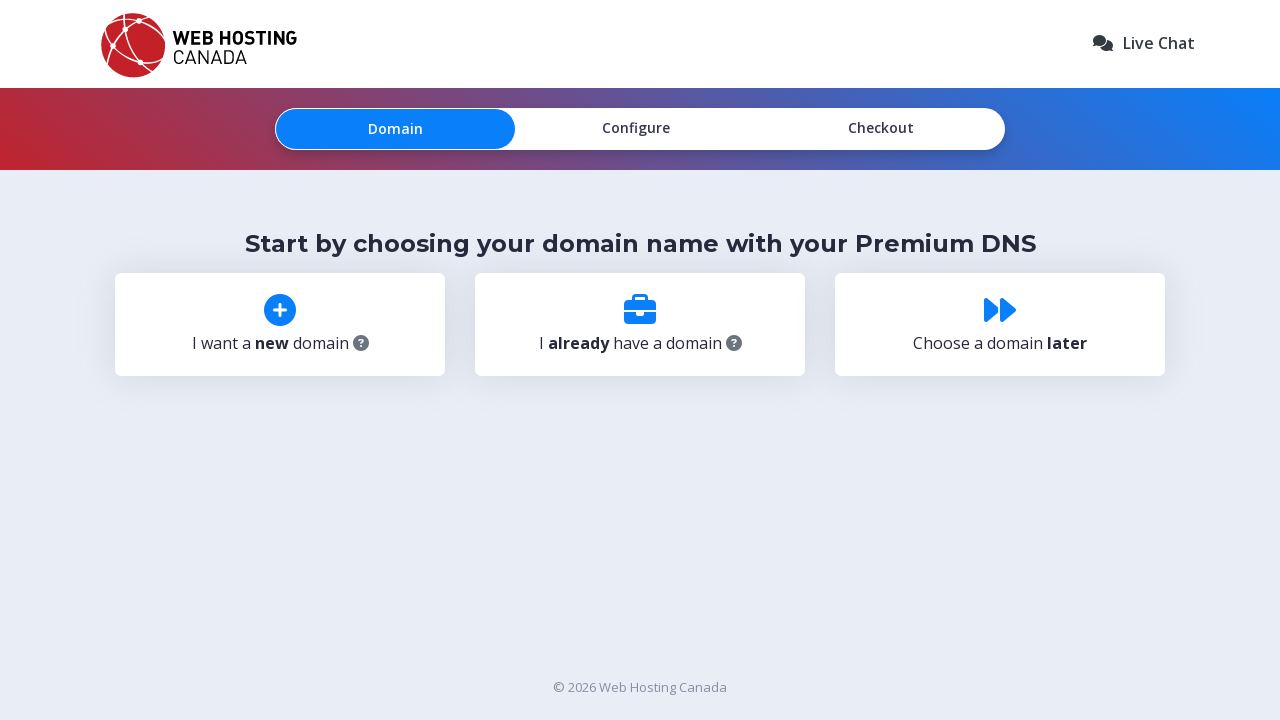

--- FILE ---
content_type: text/html; charset=UTF-8
request_url: https://clients.whc.ca/z/cart?pid=359
body_size: 29162
content:
<!doctype html>
<html lang="en">
<head>
    <!-- Required meta tags -->
    <meta charset="utf-8">
    <meta name="viewport" content="width=device-width, initial-scale=1, shrink-to-fit=no, user-scalable=no">
    <meta name="apple-mobile-web-app-capable" content="yes" />

    <!-- Refresh page after token expires -->
    <meta http-equiv="refresh" content="21600">

    <!-- Bootstrap CSS -->
    <link rel="stylesheet" href="https://cdn.jsdelivr.net/npm/bootstrap@4.5.3/dist/css/bootstrap.min.css" integrity="sha384-TX8t27EcRE3e/ihU7zmQxVncDAy5uIKz4rEkgIXeMed4M0jlfIDPvg6uqKI2xXr2" crossorigin="anonymous">

    <title>Shopping Cart - WHC.CA</title>
    <link rel="stylesheet" href="https://clients.whc.ca/z/assets/cart/css/intlTelInput.css" rel="stylesheet" type="text/css" />
    <script src="https://clients.whc.ca/z/assets/cart/js/intlTelInput.js"></script>
    <link href="https://clients.whc.ca/z/assets/cart/css/style.css?v2" rel="stylesheet" type="text/css" />

    <link href="/nca_includes/css/fontawesome/css/all.css" rel="stylesheet">
    <link href="https://fonts.googleapis.com/css?family=Montserrat:500,700&display=swap" rel="stylesheet">
    <link href="https://fonts.googleapis.com/css?family=Open+Sans:400,600,700&display=swap" rel="stylesheet">
    <link rel="icon" type="image/x-icon" href="https://whc.ca/favicon.ico">

    <meta name="csrf-token" content="IvIKctTwYfIk9VJFHVgYKtyMtGG9Gk0vBQEb3Krp">
    <meta name="uniqid" content="6975d8676a84c">

    <script src="https://cdn.jsdelivr.net/npm/sweetalert2@10"></script>
    
    <!-- Hotjar Tracking Code -->
    <script>
        (function(h,o,t,j,a,r){
            h.hj=h.hj||function(){(h.hj.q=h.hj.q||[]).push(arguments)};
            h._hjSettings={hjid:735481,hjsv:6};
            a=o.getElementsByTagName('head')[0];
            r=o.createElement('script');r.async=1;
            r.src=t+h._hjSettings.hjid+j+h._hjSettings.hjsv;
            a.appendChild(r);
        })(window,document,'https://static.hotjar.com/c/hotjar-','.js?sv=');
    </script>
    <!-- Global site tag (gtag.js) - Google Analytics -->
    <script async src="https://www.googletagmanager.com/gtag/js?id=UA-2559764-5"></script>
    <script>
        window.dataLayer = window.dataLayer || [];
        function gtag(){dataLayer.push(arguments);}
        gtag('js', new Date());
        gtag('config', 'UA-2559764-5', { 'anonymize_ip': true });
        gtag('config', 'AW-1071642264');
    </script>
    <!-- Google Tag Manager -->
    <script>(function(w,d,s,l,i){w[l]=w[l]||[];w[l].push({'gtm.start':
    new Date().getTime(),event:'gtm.js'});var f=d.getElementsByTagName(s)[0],
    j=d.createElement(s),dl=l!='dataLayer'?'&l='+l:'';j.async=true;j.src=
    'https://www.googletagmanager.com/gtm.js?id='+i+dl;f.parentNode.insertBefore(j,f);
    })(window,document,'script','dataLayer','GTM-57R4RS8');</script>
    <!-- End Google Tag Manager -->
    <!-- Facebook Pixel Code -->
    <script>
      !function(f,b,e,v,n,t,s)
      {if(f.fbq)return;n=f.fbq=function(){n.callMethod?
      n.callMethod.apply(n,arguments):n.queue.push(arguments)};
      if(!f._fbq)f._fbq=n;n.push=n;n.loaded=!0;n.version='2.0';
      n.queue=[];t=b.createElement(e);t.async=!0;
      t.src=v;s=b.getElementsByTagName(e)[0];
      s.parentNode.insertBefore(t,s)}(window, document,'script',
      'https://connect.facebook.net/en_US/fbevents.js');
      fbq('init', '944583855629362');
      fbq('track', 'PageView');
    </script>
    <noscript><img height="1" width="1" style="display:none"
      src="https://www.facebook.com/tr?id=944583855629362&ev=PageView&noscript=1"
    /></noscript>
    <!-- End Facebook Pixel Code -->
    <!-- Twitter universal website tag code -->
    <!--<script>
    !function(e,t,n,s,u,a){e.twq||(s=e.twq=function(){s.exe?s.exe.apply(s,arguments):s.queue.push(arguments);
    },s.version='1.1',s.queue=[],u=t.createElement(n),u.async=!0,u.src='//static.ads-twitter.com/uwt.js',
    a=t.getElementsByTagName(n)[0],a.parentNode.insertBefore(u,a))}(window,document,'script');
    // Insert Twitter Pixel ID and Standard Event data below
    twq('init','o78mh');
    twq('track','PageView');
    </script>-->
    <!-- End Twitter universal website tag code -->
    <!-- Bing Pixel Code -->
    <script>(function(w,d,t,r,u){var f,n,i;w[u]=w[u]||[],f=function(){var o={ti:"16018925"};o.q=w[u],w[u]=new UET(o),w[u].push("pageLoad")},n=d.createElement(t),n.src=r,n.async=1,n.onload=n.onreadystatechange=function(){var s=this.readyState;s&&s!=="loaded"&&s!=="complete"||(f(),n.onload=n.onreadystatechange=null)},i=d.getElementsByTagName(t)[0],i.parentNode.insertBefore(n,i)})(window,document,"script","//bat.bing.com/bat.js","uetq");</script>
    <!-- End Bing Pixel Code -->
    <style>
        body {
            background-color: none;
        }
        body:before{
            content: '';
            position: fixed;
            font-size: 32px;
            bottom: 20px;
            color: rgba(0,0,0,.5);
            opacity: .5;
            right: 20px;
            z-index: 999;
        }
        .grecaptcha-badge {
            visibility: hidden;
        }
    </style>
</head>
<body class="cart pid359  initial-load" data-flow="ProductWithDomainFlow" data-state="domain" data-nca="false">
<!-- Google Tag Manager (noscript) -->
<noscript><iframe src="https://www.googletagmanager.com/ns.html?id=GTM-57R4RS8"
height="0" width="0" style="display:none;visibility:hidden"></iframe></noscript>
<!-- End Google Tag Manager (noscript) -->

<script async src="https://www.googletagmanager.com/gtag/js?id=G-ZY9CMJW5TZ"></script>
<script>
    window.dataLayer = window.dataLayer || [];
    function gtag(){dataLayer.push(arguments);}
    gtag('js', new Date());

    gtag('config', 'G-ZY9CMJW5TZ');
</script>
<header>
    <div class="container">
        <div class="row">
            <div class="col">
                <a href="https://whc.ca" id="logo"><img class="logo" src="https://clients.whc.ca/templates/hwc-six/img/logo-english.svg" alt="Web Hosting Canada"></a>
            </div>
            <div class="col text-right">
                <!-- <a class="text-dark" href="tel:+15145042113"><i class="fas fa-phone"></i><span>1 (514) 504-2113</span></a>-->
                <a href="#" onclick="openChatWidget('Chat Now', 450, 750, 'en')" class="text-dark"><i class="fas fa-comments"></i><span>Live Chat</span></a>
            </div>
            <div class='whc-loader' data-test="whc-loader">
    <div class='bounce1'></div>
    <div class='bounce2'></div>
    <div class='bounce3'></div>
</div>        </div>
    </div>
</header>
<script type="text/javascript" src="/z/assets/cart/js/chat_widget.js"></script>

<div id="app">
    <div class="steps" data-test="steps">
    <div class="container">
        <div class="row justify-content-md-center">
            <div class="col-lg-8">
                <ul class="nav nav-tabs" role="tablist">
                    <li class="domain" role="presentation">
                        <a class="active" data-toggle="tab" href="#domain_step" role="tab" aria-controls="domain" aria-selected="true" data-test="domain-step">
                            <i class="fas fa-check-circle"></i>Domain                        </a>
                    </li>
                    <li role="presentation">
                        <a data-toggle="tab" href="#configure_step" role="tab" aria-controls="configure" aria-selected="true" data-test="configure-step">
                            <i class="fas fa-check-circle"></i>Configure                        </a>
                    </li>
                    <li role="presentation">
                        <a data-toggle="tab" href="#checkout_step" role="tab" aria-controls="checkout" aria-selected="true" data-test="checkout-step">
                                                            Checkout                                                    </a>
                    </li>
                </ul>
            </div>
        </div>
    </div>
</div>


    <div class="container">
    <div class="row">
        <div class="col-md-12">
            <div id="errors" class="alert alert-danger" data-test="page-error">

            </div>
        </div>
    </div> 
</div>
    <div class="container">
    <div class="row">
        <div class="col-md-12">
            <div id="info" class="alert alert-primary" data-test="page-info">

            </div>
        </div>
    </div> 
</div>

    <section class="container p-0">
        <div class="row">
            <div id="corps" class="col-lg-8 col-md-12">
                <div class="tab-content">
                    <div class="tab-pane show active" id="domain_step" role="tabpanel" aria-labelledby="domain_step">
                        <div id="domain">
    <div class="container">
        <div class="row">
            <div class="col-md-12">

                <div id="domain-spinning">
                                            <section id="choose-domain">
    <div class="container">
        <div class="row">
            <div class="col-md-12">
                <div class="search-domain">
                                                                                            <h3 class="text-center">Start by choosing your domain name with your Premium DNS</h3>
                                                                <div class="row justify-content-md-center text-center domain-choices">
                        <ul class="nav nav-pills" role="tablist" data-test="nav-pills">
                            <li class="col-md-4 nav-item" role="presentation">
                                <a id="pills-home-tab" data-toggle="pill" href="#pills-home" role="tab" aria-controls="pills-home" aria-selected="true" class="" data-test="nav-pills-register">
                                    <div id="domain_register" class="box domain-choice active domain_register">
                                        <i class="fas fa-plus-circle large"></i>
                                        I want a <strong>new</strong> domain                                        <i class="fas fa-question-circle text-muted" data-toggle="tooltip" data-placement="top" title="If you’re starting a new project and don’t already have a domain name like yourwebsite.com, choose this option to search for a new domain name" data-test="nav-pills-register-tooltip"></i>
                                    </div>
                                </a>
                            </li>
                            <li class="col-md-4 nav-item" role="presentation">
                                <a id="pills-profile-tab" data-toggle="pill" href="#pills-profile" role="tab" aria-controls="pills-profile" aria-selected="false" class="" data-test="nav-pills-transfer">
                                    <div id="domain_transfer" class="box domain-choice domain_transfer">
                                        <i class="fas fa-briefcase large"></i>
                                        I <strong>already</strong> have a domain                                        <i class="fas fa-question-circle text-muted" data-toggle="tooltip" data-placement="top" title="If you already own a domain, choose this option and enter it below. You’ll be able to either transfer your domain to Web Hosting Canada (we’ll send you simple instructions), or leave it with your current provider and link it to our service by updating its DNS (we’ll help!)." data-test="nav-pills-transfer-tooltip"></i>
                                    </div>
                                </a>
                            </li>
                            <li class="col-md-4 nav-item" role="presentation">
                                <div id="domain_later" class="box domain-choice choose-domain-later">
                                    <i class="fas fa-forward large"></i>
                                    Choose a domain <strong>later</strong>                                </div>
                            </li>
                        </ul>
                    </div>
                    <div class="tab-content">
                        <div class="tab-pane fade " id="pills-home" role="tabpanel" aria-labelledby="pills-home-tab">
                            <div id="register_domain_container">
                                <form id="single_register_results_form">
                                    <div class="form-group" data-test="single-register-results-form">
                                        <input id="spin_domain_input" name="bulkdomains" type="text" class="form-control form-control-lg" placeholder="Find your new domain" autofocus value="" data-test="single-register-results-form-input">
                                        <button id="spin_domain_btn" type="submit" class="btn btn-lg btn-primary" data-test="single-register-results-form-button"><i class="fas fa-search"></i></button>
                                        <div class="invalid-feedback bulkdomains-feedback" data-test="single-register-invalid-feedback"></div>
                                    </div>
                                </form>
                                <div class="searching_domain" data-test="single-register-searching-domain"><ul><li></li><li></li></ul></div>
                                <!--<div id="free_domain_text"></div>-->
                                <div id="single_register_results" data-test="single-register-results"></div>
                            </div>
                        </div>
                        <div class="tab-pane fade " id="pills-profile" role="tabpanel" aria-labelledby="pills-profile-tab">
                            <div id="transfer_domain_container">
                                <form id="single_transfer_results_form" data-test="single-transfer-results-form">
                                    <div class="form-group">
                                        <input id="domain_transfer_input" name="bulkdomains" data-product_id="359" type="text" class="form-control form-control-lg" placeholder="Enter domain here" autofocus value="" data-test="single-transfer-results-form-input">
                                        <button type="submit" class="btn btn-lg btn-primary domain_transfer_btn transfer_domain" data-test="single-transfer-results-form-button">Transfer</button>
                                        <div class="invalid-feedback bulkdomains-feedback" data-test="single-transfer-invalid-feedback"></div>
                                    </div>
                                                                            <div class="transfer-whc form-group form-check">
                                            <input type="checkbox" class="form-check-input transfer_domain_to_whc_check" id="transfer_domain_to_whc_check" checked>
                                            <label class="form-check-label" for="transfer_domain_to_whc_check">Transfer my domain registration</label>
                                            <i class="fas fa-question-circle text-muted" data-toggle="tooltip" data-html="true" data-placement="top" title="<strong>Recommended:</strong> check this box to transfer your domain’s registration to us and we’ll extend its current registration period by 1 year. It’s like renewing your domain, but cheaper!<br><br>You can only transfer a domain if you are its current owner. You’ll be guided through the simple transfer steps following your order.<br><br>Uncheck this box if the domain is already with us or you prefer to keep this domain’s registration with your current provider. You’ll be able to link it to your hosting by updating its DNS (we’ll help!)"></i>
                                        </div>
                                                                    </form>
                                <div class="searching_domain" data-test="single-transfer-searching-domain"><ul><li></li><li></li></ul></div>
                            </div>
                        </div>
                    </div>
                </div>
            </div>
        </div>
    </div>
</section>
<script>
    window.cart = window.cart || {};
    window.cart.containsFreeDomain = false;
    window.cart.domainsInCart = [];
    window.translations = {
        domain_add_cart: "Add to cart",
        domain_remove: "Remove",
        domain_added: "Added",
        free: "FREE",
        great_domain_is_available: `<span class="text-success">Great!</span> This domain is available.`,
        domain_sorry_unavailable: ":( Sorry, this domain is not available.",
        domain_research_or_alternative: "Try searching for another domain or consider some of the available options below:",
        try_searching_another_domain: "Try searching for another domain.",
        domain_continue: "Continue",
        domain_protect_brand: "Here are a few other options:",
        domain_spinner_error: "Our domain search tool is experiencing technical issues. Please try later."
    };
</script>
                                    </div>

            </div>
        </div>
    </div>
</div>

                    </div>
                    <div class="tab-pane" id="configure_step" role="tabpanel" aria-labelledby="configure_step">
                        <div id="view-cart">
    <div class="container">
        <div class="row">
            <div id="config" class="col-md-12 cart-items">

                
                    <div id="product" data-test="box-products-configure">
                        
    <div class="box product">
        <h3>
            <i class="fas fa-server"></i>
                            Premium DNS                    </h3>
        <div class="row billingcycles " data-test="configure-box-product-billing-cycles">
                                            <div data-pid="359" data-billing_cycle_period="1" data-billing_cycle="monthly" data-renew_date="2026-02-25" data-regular_price="1.49" data-total_saves="0" class="product_billing_cycle col-md-3">
                    <div class="card h-100 ">
                        <div class="card-body"> <small class="billingcycle">
                            1                            month</small> <strong>
                                <span class="large">
                                                                            $1.49                                                                    </span>
                                                            /month</strong>
                                                                                </div>
                    </div>
                </div>
                                            <div data-pid="359" data-billing_cycle_period="12" data-billing_cycle="annually" data-renew_date="2027-01-25" data-regular_price="1.19" data-total_saves="3.60" class="product_billing_cycle col-md-3">
                    <div class="card h-100 ">
                        <div class="card-body"> <small class="billingcycle">
                            12                            months</small> <strong>
                                <span class="large">
                                                                                                                        $1.19                                                                                                            </span>
                                                            /month</strong>
                                                                                                                            <span class="badge badge-warning">save                                                                                    20%
                                                                            </span>
                                    <del>
                                        $1.49                                    </del>
                                                                                    </div>
                    </div>
                </div>
                                            <div data-pid="359" data-billing_cycle_period="24" data-billing_cycle="biennially" data-renew_date="2028-01-25" data-regular_price="1.09" data-total_saves="9.60" class="product_billing_cycle col-md-3">
                    <div class="card h-100 ">
                        <div class="card-body"> <small class="billingcycle">
                            24                            months</small> <strong>
                                <span class="large">
                                                                                                                        $1.09                                                                                                            </span>
                                                            /month</strong>
                                                                                                                            <span class="badge badge-warning">save                                                                                    27%
                                                                            </span>
                                    <del>
                                        $1.49                                    </del>
                                                                                    </div>
                    </div>
                </div>
                                            <div data-pid="359" data-billing_cycle_period="36" data-billing_cycle="triennially" data-renew_date="2029-01-25" data-regular_price="0.99" data-total_saves="18.00" class="product_billing_cycle col-md-3">
                    <div class="card h-100 selected">
                        <div class="card-body"> <small class="billingcycle">
                            36                            months</small> <strong>
                                <span class="large">
                                                                                                                        $0.99                                                                                                            </span>
                                                            /month</strong>
                                                                                                                            <span class="badge badge-warning">save                                                                                    34%
                                                                            </span>
                                    <del>
                                        $1.49                                    </del>
                                                                                    </div>
                    </div>
                </div>
                    </div>
                <small class="text-muted renewal product_renewal">
            Plan will renew on <span id="renew_date">2029-01-25</span> @ $<span id="renew_price">0.99</span>/month        </small>

        
                            <div class="alert alert-success savings upsell_one_month_plus">
                    <i class="fas fa-thumbs-up text-success"></i>

                    <strong>Nice!</strong> By choosing <span><span id="produdct_billing_period">36</span> months</span> <strong>you save $<span id="save_amount">18.00</span></strong>.                </div>

            
        
        
        
        <!-- IF ADDITONIAL INFO REQUIRED -->
                                    <!-- END IF -->

        <ul class="additional-options">
                                </ul>
                    </div>
                    </div>

                    <div id="domains" data-test="box-domains-configure">
                                            </div>

                    <div id="domain-essentials">
                                            </div>
                            </div>
        </div>
    </div>
</div>                    </div>
                    
                    <div class="tab-pane" id="checkout_step" role="tabpanel" aria-labelledby="checkout_step">
                        <div id="checkout">
    <div class="container">
        <div class="row">
            <div class="col-md-12">

                <div id="account">
                                    
    
        <div id="create_account" class="box account create text-center" data-test="checkout-create-account" style="">
    <h3>Create an Account</h3>

    <div id="create_account_screen_one">
        <span id="signin_link_container">Already have an account? <a href="" class="signin_link" data-test="checkout-create-account-signin-link">Sign In</a></span>

        <div class="d-flex justify-content-center pt-4">
            <div class="col-md-8">
                <div class="col-12">
                    <div class="row">
                        <button type="submit" class="btn btn-outline-dark col-12 google_signin_btn">
                        <img src="https://s.whc.ca/google.png" height="14" class="mb-0 pr-2" style="margin-top:-2px;" alt="Google"><strong>Continue with Google</strong></button>
                    </div>
                </div>
                <div class="col-12">
                    <div class="row">
                        <button type="submit" id="continue_with_email_btn" class="btn btn-outline-dark col-12">
                        <i class="fas fa-at pr-2" style="color: #5a5b6a;"></i><strong>Continue with Email</strong></button>
                    </div>
                </div>
            </div>
        </div>
    </div>

    <!-- Below form to be moved to a new view that activates when above "Continue with Email" button is clicked -->
    <div id="create_account_screen_two">
        <form class="row justify-content-md-center" id="create_account_form" method="post">
            <div class="col-md-8">
                <div class="pb-4">
                    <a href="" id="back_to_previous">
                    <i class="far fa-arrow-alt-circle-left pr-1"></i>Back to previous step                    </a>
                </div>
                <div class="form-label-group">
                    <input type="text" class="form-control" name="firstname" placeholder="First Name" data-test="checkout-create-account-first-name">
                    <label>First Name</label>
                    <div class="invalid-feedback firstname-feedback"></div>
                </div>

                <div class="form-label-group">
                    <input type="email" id="create_account_email" class="form-control" name="email" placeholder="Email" data-test="checkout-create-account-email">
                    <label>Email</label>
                    <div class="invalid-feedback email-feedback"></div>
                </div>

                <div class="form-label-group">
                    <input id="create_password" type="password" class="form-control" name="password" placeholder="Create Password" data-test="checkout-create-account-password">
                    <label>Create Password</label>
                    <i class="far fa-eye text-muted show_hide_password"></i>
                    <div class="progress pass">
                        <div class="progress-bar" role="progressbar" aria-valuenow="0" aria-valuemin="0" aria-valuemax="100" style="width:0%">
                        </div>
                    </div>
                    <div class="invalid-feedback password-feedback"></div>
                </div>

                <div class="form-group form-check"></div>

                <button type="submit" class="btn btn-block btn-primary" data-test="checkout-create-account-button">Create Account</button>
            </div>
        </form>
    </div>
    <small class="text-muted">By proceeding you agree to our <a href="https://whc.ca/legal/terms-of-service" target="_blank">Terms of Service</a> and <a href="https://whc.ca/legal/privacy-policy" target="_blank">Privacy Policy</a>.</small>
</div>
        <div  id="sign_in" class="box account signin text-center" data-test="checkout-signin">
    <h3>Sign In</h3>

    New to WHC? <a href="" class="create_account_link" data-test="checkout-signin-create-account-link">Create an Account</a>

    <form class="row justify-content-md-center" id="user_sign_in_form" method="post">
        <div class="col-md-8">
            <div class="alert alert-danger failed-sign-in">
                Please review your email and password.            </div>

            <div id="password-reset-requested" class="alert alert-success password-reset-requested">
                <strong>Password Reset Requested</strong><br>If the email address you entered matched an existing account, please check your email for instructions on what to do next.            </div>

            <div class="form-label-group">
                <input required type="email" class="form-control" id="email" name="email" placeholder="Email" data-test="checkout-signin-email">
                <label>Email</label>
                <div class="invalid-feedback email-feedback"></div>
            </div>

            <div class="form-label-group">
                <input required type="password" class="form-control" id="password" name="password" placeholder="Password" data-test="checkout-signin-password">
                <label>Password</label>
                <i class="far fa-eye text-muted show_hide_password"></i>
                <div class="invalid-feedback password-feedback"></div>
            </div>

            <div class="form-group form-check"></div>

            <button type="submit" class="btn btn-block btn-primary" data-test="checkout-signin-button">Sign In</button>

            <div class="login-options row">
                    <div class="col-6 text-left">
<!--
                        <label>
                          <input type="checkbox" name="remember-me"> Remember me
                        </label>
-->
                    </div>
                <div class="col-6 text-right">
                    <a href="" class="forgot-password">Forgot password?</a>
                </div>
            </div>
<!--
            <hr>
            or sign in with
            <div id="oauth" class="row">
                <div class="col-6">
                    <a class="btn btn-block btn-facebook"><i class="fab fa-facebook"></i> Facebook</a>
                </div>
                <div class="col-6">
                    <a class="btn btn-block btn-google"><i class="fab fa-google"></i> Google</a>
                </div>
            </div>
-->
        <div class="text-center" style="font-size:14px;border-bottom: 1px solid #d4d9df;line-height: 0.1em;margin-top:2em;margin-bottom:2em;"><span style="background:#fff; padding:0 10px;">or</span></div>

        <div class="row px-3">
            <div class="col-12">
                <div class="row">
                    <button type="submit" class="btn btn-outline-dark col-12 google_signin_btn">
                    <img src="https://s.whc.ca/google.png" height="14" class="mb-0 pr-2" style="margin-top:-2px;" alt="Google"><strong>Sign in with Google</strong></button>
                </div>
            </div> 
        </div>

        </div>
    </form>
</div>


        <div id="reset_password" class="box account reset-password text-center">

    <h3>Reset Password</h3>

    Remember your password? <a href="" class="signin_link">Sign In</a>

    <form class="row justify-content-md-center" id="reset_password_form" method="POST">
        <div class="col-md-8">
            <div class="form-label-group">
                <input type="email" class="form-control" name="email" placeholder="Email">
                <label>Email</label>
                <div class="invalid-feedback email-feedback"></div>
            </div>

            <div class="form-group">
                <div id="recaptcha_reset_password"></div>
                <div class="invalid-feedback recaptcha_reset_password-feedback"></div>
            </div>

            <button type="submit" class="btn btn-block btn-primary" >Reset</button>
        </div>
    </form>
</div>

    
                </div>

            </div>
        </div>
    </div>
</div>
                    </div>
                </div>
            </div>
            <div id="sidebar" class="col-lg-4 col-md-12">
                <div id="order-summary" class="box order-summary" data-test="order-summary">
                    
<h3>Order Summary</h3>
<i id="hideOS" class="fas fa-times-circle text-primary"></i>
<ul class="list-group mb-3" data-test="cart-items-list">
                                        <li class="list-group-item lh-condensed">
                    <div class="float-right text-right">
                        <strong class="text-muted">
                                                        $35.64                        </strong>
                    </div>
                    <div class="clearfix" data-test="hover-product-order-summary">
                                                <strong class="product my-0">Premium DNS                                                            <a href="" class="remove" data-test="remove-product"><i data-pid="359"
                         data-google_list_id="dns_hosting_products" data-google_list_name="DNS Hosting Products" data-google_item_id="pid_359" data-google_item_name="Premium DNS" data-google_affiliation="WHC" data-google_coupon="" data-google_discount="0.00" data-google_item_brand="WHC" data-google_item_category="DNS Hosting" data-google_item_category2="Premium DNS" data-google_item_category3="" data-google_item_category4="" data-google_price="35.64" class="far fa-trash-alt small remove_product order_summary google_atc_btn google_atc_remove"></i></a>
                                                </strong>
                    </div>
                                            <div class="clearfix">
                            <small class="text-muted"><strong>36 months</strong></small>
                        </div>
                                                <!--<div class="clearfix">
                        <small class="text-muted"> $/.</small>
                    </div>-->

                        
                                                            </li>
                                                
            
    
            <li class="list-group-item bg-light">
            <div>
                                                    <small class="text-muted have_a_coupon_txt" style="text-decoration: underline" data-test="promocode-have-a-coupon-txt">Have a coupon code?</small>
                    <form class="coupon_form" _lpchecked="1" data-pid="359" data-error_promocode_url="">
                        <div class="form-group input-group">
                            <input type="text" name="promocode" class="form-control form-control-sm" placeholder="Coupon code" data-test="promocode-input" value="">
                            <div class="input-group-append">
                                <button type="submit" class="btn btn-sm btn-secondary" data-test="promocode-redeem">Redeem</button>
                            </div>
                            <div class="invalid-feedback promocode-feedback" data-test="promocode-feedback"></div>
                        </div>
                    </form>
                            </div>
        </li>
    
        <li class="total list-group-item d-flex justify-content-between" data-test="order-summary-total">
                    <span>Total</span>
            <div>
                <strong>$35.64</strong>
            </div>
            </li>
</ul>
<small class="text-muted"><i class="fa-regular fa-circle-star" aria-hidden="true"></i> You will receive up to 712 points</small>
<br>
<small id="cad_prices" class="text-muted"><img class="flag" src="/z/assets/cart/img/flag-canada.svg" alt="Canadian flag"> All prices are in CAD</small>
<br>
<button id="checkout-button" class="btn btn-lg btn-block btn-primary order-summary-checkout-btn" data-test="order-summary-checkout-button">Checkout Now</button>
                </div>
            </div>
        </div>
    </section>
    <div class="notif box toast" data-delay="4000" role="alert" aria-live="assertive" aria-atomic="true">
        <i class="fas fa-info-circle text-primary"></i>
        <p id="notif-val"></p>
    </div>
    <div class="ac-notif box toast" data-delay="4000" role="alert" aria-live="assertive" aria-atomic="true">
        <i class="fas fa-info-circle text-primary"></i>
        <p id="ac-notif-val"></p>
    </div>

</div>

<div class="copyright">© 2026 Web Hosting Canada</div>
<!-- jQuery and Bootstrap Bundle (includes Popper) -->
<script src="https://ajax.googleapis.com/ajax/libs/jquery/3.5.1/jquery.min.js"></script>
<script src="https://cdn.jsdelivr.net/npm/bootstrap@4.5.3/dist/js/bootstrap.bundle.min.js" integrity="sha384-ho+j7jyWK8fNQe+A12Hb8AhRq26LrZ/JpcUGGOn+Y7RsweNrtN/tE3MoK7ZeZDyx" crossorigin="anonymous"></script>
<!-- BEGIN PHP Live! HTML Code [V3] -->
<script data-cfasync="false" type="text/javascript">
(function() {
    var phplive_e_1610720847 = document.createElement("script") ;
    phplive_e_1610720847.type = "text/javascript" ;
    phplive_e_1610720847.async = true ;
    phplive_e_1610720847.src = "https://chat.whc.ca/js/phplive_v2.js.php?v=6%7C1610971586%7C2%7C&" ;
    document.getElementById("launch_chat").appendChild( phplive_e_1610720847 ) ;
    if ( [].filter ) {
        document.getElementById("launch_chat").addEventListener( "click", function(){
            phplive_launch_chat_6()
        });
    } else {
        document.getElementById("launch_chat").attachEvent( "onclick", function(){
            phplive_launch_chat_6()
        });
    }
})() ;
</script>
<!-- END PHP Live! HTML Code [V3] -->

<script>
/* Open chat on mouseleave
$( "body" ).mouseleave(function() {
    phplive_launch_chat_6();
});*/
</script><script src="https://cdn.jsdelivr.net/npm/bootstrap@4.5.3/dist/js/bootstrap.bundle.min.js" integrity="sha384-ho+j7jyWK8fNQe+A12Hb8AhRq26LrZ/JpcUGGOn+Y7RsweNrtN/tE3MoK7ZeZDyx" crossorigin="anonymous"></script>
<script src="https://clients.whc.ca/z/assets/cart/js/jquery.payment.min.js"></script>
<script src="https://www.google.com/recaptcha/api.js?render=6LdCI9YmAAAAANLckqrTC0xbzsOqAGBeU3sa7sWJ"></script>
<script>
$(function() {
    window.helpers = {
        showErrors: function(errors, container_selector) {
            $('#errors').html('');

            window.helpers.clearErrors(container_selector);

            if (container_selector) {
                var container = $(container_selector);

                var remaining_errors = {};

                $.each(errors, function (key, value){
                    // THIS IS QUESTIONABLE : USE LARAVEL ARRAY HTTP ARGS instead
                    var key_parts = key.split('.');
                    key = key_parts.length > 0 ? key_parts[key_parts.length-1] : key;
                    // END

                    var form_group = container.find('.invalid-feedback.' + key + '-feedback').closest('div.form-group, div.form-label-group');

                    var input_field = form_group.find('[name="' + key + '"], [id="' + key + '"]');

                    if (input_field.length !== 0/*exists*/ && input_field.is(':visible')) {
                        input_field.addClass('is-invalid');

                        form_group.find('.invalid-feedback.' + key + '-feedback').html(value.join('. '));
                    } else {
                        remaining_errors[key] = value;
                    }
                });

                var first_is_invalid_element = $('.is-invalid:visible:first');

                if (first_is_invalid_element.length) {
                    $('html, body').animate({
                        scrollTop: $('.is-invalid:visible:first').offset().top
                    }, 500);
                }

                if (Object.keys(remaining_errors).length > 0) {
                    $('#errors').html(window.helpers.toUl(remaining_errors)).show();
                }
            } else {
                $('#errors').html(window.helpers.toUl(errors)).show();
            }
        },
        showInfo: function(errors) {
            $('#info').html('').hide();
            $('#info').html(window.helpers.toUl(errors)).show();
        },

        clearErrors: function(container_selector = null) {
            $('#errors').html('').hide();

            if (container_selector) {
                var container = $(container_selector);

                container.find('.is-invalid').removeClass('is-invalid');
                container.find('.invalid-feedback').html('');
            } else {
                $('.is-invalid').removeClass('is-invalid');
                $('.invalid-feedback').html('');
            }
        },

        isObject: function (obj) {
            return obj !== null && typeof obj === 'object';
        },

        toUl: function (obj) {
            var ul = '<ul>';

            $.each(obj, function(key, value) {
                ul += '<li>';

                if (Array.isArray(value)) {
                    if (value.length == 1) {
                        ul += value[0];
                    } else {
                        ul += window.helpers.toUl(value);
                    }
                } else if (window.helpers.isObject(value)) {
                    if (Object.keys(value).length == 1) {
                        var prop = Object.keys(value)[0];

                        ul += value[prop];
                    } else {
                        ul += window.helpers.toUl(value);
                    }
                } else {
                    ul += value;
                }

                ul += '</li>';
            });

            ul += '</ul>';

            return ul;
        },

        sanitize_multiline_input: function (values) {
            return values.replace(/^\s*[\r\n]/gm, '');
        },

        is_valid_fqdn: function (value) {
            var fqdn_regex_pattern = /(?=^.{4,253}$)(^((?!-)[a-zA-Z0-9-]{0,62}[a-zA-Z0-9]\.)+[a-zA-Z]{2,63}$)/gm;
            return fqdn_regex_pattern.test(value);
        },

        is_valid_domain: function (value) {
            var url = window.routes.get('cart.config.is_valid_domain');

            var params = {
                domain: value,
            };

            var valid_domain = false;
            var valid_tld = false;

            window.api.request('get', url, params, function (response) {
                valid_domain = response['is_valid_domain'];
                valid_tld = response['is_valid_tld'];

                if(valid_domain == false) {
                    Swal.fire({
                        title: "Invalid domain name",
                        text: "Please enter a valid domain name.",
                        icon: 'error',
                        confirmButtonColor: '#097ffa',
                        cancelButtonColor: '#dc3545',
                    });
                }
                else if (valid_tld == false) {
                    var domain_parts = value.split('.');
                    var tld = '';

                    for (let i = 1; i < domain_parts.length; i++) {
                        tld += '.' + domain_parts[i];
                    }

                    var tld_error_msg = "The TLD :tld is invalid or not currently supported.";
                    tld_error_msg = tld_error_msg.replace(':tld', tld);

                    Swal.fire({
                        title: "Invalid TLD",
                        text: tld_error_msg,
                        icon: 'error',
                        confirmButtonColor: '#097ffa',
                        cancelButtonColor: '#dc3545',
                    });
                }
            }, function (errors) {
                Swal.fire({
                    title: "Server Error",
                    // text: 'Server Error',
                    icon: 'error',
                    confirmButtonColor: '#097ffa',
                    cancelButtonColor: '#dc3545',
                });
                valid_domain = false;
            }, false);

            return valid_domain && valid_tld;
        },

        sanitize_domain_input: function (domain) {
            domain = domain.replace(/\s/g, '');
            domain = domain.replace('www.', '');
            domain = domain.toLowerCase();

            var parts = domain.split('.');

            var sld = '';
            var tld = 'ca';

            if (parts.length === 1) {
                sld = parts[0];
            } else if (parts.length === 2) {
                sld = parts[0];
                tld = parts[1];
            } else if (parts.length === 3) {
                sld = parts[0] + '.' + parts[1];
                tld = parts[2];
            }

            if (sld.length && tld.length) {
                domain = sld + '.' + tld;
            } else {
                domain = '';
            }

            return domain;
        },

        validate_additional_fields_input: function (input_id) {
            var input_field = $('#product-custom-field').find('input[name="'+input_id+'"');
            var value = $.trim(input_field.val());

            if (!window.helpers.is_valid_fqdn(value)) {
                Swal.fire({
                    title: "Invalid domain name",
                    text: "Please enter a valid domain name.",
                    icon: 'error',
                    confirmButtonColor: '#097ffa',
                    cancelButtonColor: '#dc3545',
                });

                return false;
            } else {
                value = value.toLowerCase();
                value = value.replace(new RegExp('www\\.', 'g'), '');

                input_field.val(value);
            }

            return true;
        },

        validate_cc_number: function(selector) {
            var errors = {};

            var element = $(selector);

            var element_name = element.attr('name');

            if (!element.is(':visible')) {
                return {};
            }

            var cc_number = element.val();

            cc_number = cc_number.replace(/\D/g,'');

            element.val(cc_number);

            amex_start_digits = ["34", "37"];

            first_2_digits = cc_number.substr(0, 2);

            if ((cc_number.length == 15 && amex_start_digits.includes(first_2_digits)) || cc_number.length == 16) {
                return {};
            }

            errors[element_name] = ["<strong>Invalid credit card number.</strong><br>Please enter a valid 15 or 16 digit credit card number."];

            return errors;
        },

        validate_cc_expiry_month: function(selector) {
            var errors = {};

            var element = $(selector);

            var element_name = element.attr('name');

            if (!element.is(':visible')) {
                return {};
            }

            var ccexpirydate = element.val();
            var ccexpirydate_arr = ccexpirydate.split('/');

            var testM = ccexpirydate_arr[0];
            var testY = parseInt(ccexpirydate_arr[1]) + 2000;

            if (isNaN(testM) || isNaN(testY)) {
                errors[element_name] = ["The expiry date you entered does not appear to be valid."];

                return errors;
            }

            var d = new Date();
            var n = parseInt(d.getMonth());
            var y = parseInt(d.getFullYear());

            element.val(testM + '/' + (testY - 2000));

            if (testY > y && testY - 2000 < 50 ) {
                return {};
            } else if (testY == y && testM > n) {
                return {};
            }

            errors[element_name] = ["The expiry date you entered does not appear to be valid."];

            return errors;
        },

        validate_cc_cvv: function(selector) {
            var errors = {};

            var element = $(selector);

            var element_name = element.attr('name');

            if (!element.is(':visible')) {
                return {};
            }

            var card_cvv = element.val();

            card_cvv = card_cvv.replace(/\D/g,'');

            element.val(card_cvv);

            if (card_cvv.length == 3 || card_cvv.length == 4){
                return {};
            }

            errors[element_name] = ["<strong>Invalid credit card CVV number.</strong><br>Please enter a valid 3 or 4-digit credit card validation number."];

            return errors;
        },

        replaceAt: function (str, index, char) {
            var a = str.split('');

            a[index] = char;

            return a.join('');
        },

        validate_phone_number: function(selector, iti) {
            var element = $(selector);
            var rawNumber = element.val().replace(/\s+/g, '').trim();

            if (!element.is(':visible')) {
                return {};
            }

            var countryData = iti.getSelectedCountryData();
            var countryIso2 = countryData.iso2.toUpperCase();
            var countryCode = countryData.dialCode;
            var isValid = iti.isValidNumber();
            var cleanedInput = rawNumber.replace(/\D/g, '');

            var example = intlTelInputUtils.getExampleNumber(countryIso2, true, intlTelInputUtils.numberFormat.NATIONAL) || '0000000000';
            var digitsInExample = (example.match(/\d/g) || []).length;

            // Accept dummy numbers only if the user input is all 5s and matches the expected length
            var isDummyInput = /^5+$/.test(cleanedInput) && cleanedInput.length === digitsInExample;

            if (!isValid && isDummyInput) {
                isValid = true;
            }

            if (isValid) {
                var formatted_number = iti.getNumber(intlTelInputUtils.numberFormat.INTERNATIONAL);
                formatted_number = formatted_number.replace('+' + countryCode + ' ', '');
                element.val(formatted_number);
                element.removeClass('is-invalid').addClass('is-valid');
                element.closest('.form-label-group').find('.phonenumber-feedback').text('');
                return {};
            }

            // Generate dummy example with 5s but preserve leading 0 if present
            var fakeExample = example
                .replace(/[().-]/g, ' ')
                .replace(/\s+/g, ' ')
                .split('')
                .map((char, i) => {
                    if (/\d/.test(char)) {
                        if (i === 0 && char === '0') return '0';
                        return '5';
                    }
                    return char;
                })
                .join('')
                .trim();

            element.addClass('is-invalid').removeClass('is-valid');
            element.closest('.form-label-group').find('.phonenumber-feedback').html(
                `Phone number format must be:  ${fakeExample}`
            );

            var errors = {};
            var element_name = element.attr('name');
            errors[element_name] = [
                "Phone number format must be:  " + fakeExample
            ];

            return errors;
        },

        passwordStrengthPercentage: 0,

        passwordStength: function (n, m) {
            if (n < 6) {
                passwordStrengthPercentage = 0;
                $(".progress-bar").css("background", "#dc3545");
            } else if (n < 8) {
                passwordStrengthPercentage = 20;
                $(".progress-bar").css("background", "#ffc107");
            } else if (n < 10) {
                passwordStrengthPercentage = 40;
                $(".progress-bar").css("background", "#17a2b8");
            } else if (n < 12) {
                passwordStrengthPercentage = 50;
                $(".progress-bar").css("background", "#17a2b8");
            } else {
                passwordStrengthPercentage = 60;
                $(".progress-bar").css("background", "#28a745");
            }
            // Check for the character-set constraints
            // and update passwordStrengthPercentage variable as needed.
            //Lowercase Words only
            if ((m.match(/[a-z]/) != null))
            {
                passwordStrengthPercentage += 5;
            }
            //Uppercase Words only
            if ((m.match(/[A-Z]/) != null))
            {
                passwordStrengthPercentage += 11;
            }
            //Digits only
            if ((m.match(/0|1|2|3|4|5|6|7|8|9/) != null))
            {
                passwordStrengthPercentage += 12;
            }
            //Special characters
            if ((m.match(/\W/) != null) && (m.match(/\D/) != null))
            {
                passwordStrengthPercentage += 12;
            }
            // Update the width of the progress bar
            $(".progress-bar").css("width", passwordStrengthPercentage + "%");
        },

        getGoogleEcomProperties: function (elem) {
            return {
                item_id: elem.data('google_item_id'),
                item_name: elem.data('google_item_name'),
                affiliation: elem.data('google_affiliation'),
                coupon: elem.data('google_coupon'),
                discount: elem.data('google_discount'),
                item_brand: elem.data('google_item_brand'),
                item_category: elem.data('google_item_category'),
                item_category2: elem.data('google_item_category2'),
                item_category3: elem.data('google_item_category3'),
                item_category4: elem.data('google_item_category4'),
                item_list_id: elem.data('google_list_id'),
                item_list_name: elem.data('google_list_name'),
                price: elem.data('google_price'),
            };
        },

        getFacebookEcomProperties: function (elem) {
            return {
                id: elem.data('google_item_id'), // required
                content_name: elem.data('google_item_name'),
                coupon: elem.data('google_coupon'),
                discount: elem.data('google_discount'),
                content_category: elem.data('google_item_category'),
                price: elem.data('google_price'),
                quantity: 1, // required
            };
        },

        googleAddToCart: function (dom_elem) {
            var products = {};

            $('.google_atc_btn').each(function(index, value){
                var elem = $(value);

                var the_product = window.helpers.getGoogleEcomProperties(elem);

                products[elem.data('google_item_id')] = the_product;
            });

            var clicked_product = products[dom_elem.data('google_item_id')];
            var items = new Array();

            items.push(clicked_product);

            var total_cart_value = 0.00;

            // Get total cart value
            for(i in items){
                total_cart_value = total_cart_value + items[i].price;
            }

            var google_atc_params = {};
            google_atc_params.currency = 'CAD';
            google_atc_params.value = total_cart_value;
            google_atc_params.items = items;

            gtag("event", "add_to_cart", google_atc_params);
        },

        googleRemoveFromCart: function (dom_elem) {
            var products = {};

            $('.google_atc_btn').each(function(index, value){
                var elem = $(value);

                var the_product = window.helpers.getGoogleEcomProperties(elem);

                products[elem.data('google_item_id')] = the_product;
            });

            var clicked_product = products[dom_elem.data('google_item_id')];
            var items = new Array();

            items.push(clicked_product);

            var total_cart_value = 0.00;

            // Get total cart value
            for(i in items){
                total_cart_value = total_cart_value + items[i].price;
            }

            var google_atc_params = {};
            google_atc_params.currency = 'CAD';
            google_atc_params.value = total_cart_value;
            google_atc_params.items = items;

            gtag("event", "remove_from_cart", google_atc_params);
        },

        googleViewCart: function(evt = null, data = null) {
            var google_view_cart_data = {};

            google_view_cart_data.currency = 'CAD';

            var total_cart_value = 0.00;
            var total_discounts = 0.00;
            var google_cart_items = window.helpers.getGoogleCartItems();

            // Get cart totals
            for(i in google_cart_items){
                total_cart_value = total_cart_value + parseFloat(google_cart_items[i].price);
                total_discounts = total_discounts + parseFloat(google_cart_items[i].discount);
            }

            google_view_cart_data.value = total_cart_value - total_discounts;
            google_view_cart_data.items = google_cart_items;

            gtag("event", "view_cart", google_view_cart_data);
        },

        getGoogleCartItems: function () {
            var google_cart_products = {};

            $('#order-summary .google_atc_remove').each(function(index, value){
                var elem = $(value);

                var the_product = window.helpers.getGoogleEcomProperties(elem);

                google_cart_products[elem.data('google_item_id')] = the_product;
            });

            var the_products_array = new Array();

            for (i in google_cart_products) {
                the_products_array.push(google_cart_products[i]);
            }

            return the_products_array;
        },

        getFacebookCartItems: function () {
            var the_products_array = new Array();

            $('#order-summary .google_atc_remove').each(function(index, value){
                var elem = $(value);

                var the_product = window.helpers.getFacebookEcomProperties(elem);

                the_products_array.push(the_product);
            });

            return the_products_array;
        },

        getGoogleCheckoutEvtData: function(evt = null, data = null) {
            var google_checkout_evt_data = {};

            google_checkout_evt_data.currency = 'CAD';

            if (evt == 'add_payment_info') {
                google_checkout_evt_data.payment_type = data.payment_method;
            }

            if (evt == 'purchase') {
                google_checkout_evt_data.transaction_id = 'T_' + Date.now();
            }

            var tax_total = 0.00;

            // Get taxes
            $('.tax_price').each(function() {
                var tax = $(this).text();
                tax = tax.replace('$', '');
                tax = parseFloat(tax);

                tax_total = tax_total + tax;
            });

            google_checkout_evt_data.tax = tax_total;

            var total_cart_value = 0.00;
            var total_discounts = 0.00;
            var google_cart_items = window.helpers.getGoogleCartItems();

            // Get cart totals
            for(i in google_cart_items){
                total_cart_value = total_cart_value + parseFloat(google_cart_items[i].price);
                total_discounts = total_discounts + parseFloat(google_cart_items[i].discount);
            }

            google_checkout_evt_data.value = total_cart_value - total_discounts;
            google_checkout_evt_data.items = google_cart_items;

            return google_checkout_evt_data;
        },

        getFacebookCheckoutEvtData: function(evt = null, data = null) {
            var facebook_checkout_evt_data = {};

            facebook_checkout_evt_data.currency = 'CAD';

            var tax_total = 0.00;

            // Get taxes
            $('.tax_price').each(function() {
                var tax = $(this).text();
                tax = tax.replace('$', '');
                tax = parseFloat(tax);

                tax_total = tax_total + tax;
            });

            facebook_checkout_evt_data.tax = tax_total;

            var total_cart_value = 0.00;
            var total_discounts = 0.00;
            var facebook_cart_items = window.helpers.getFacebookCartItems();

            // Get cart totals
            for(i in facebook_cart_items){
                total_cart_value = total_cart_value + parseFloat(facebook_cart_items[i].price);
                total_discounts = total_discounts + parseFloat(facebook_cart_items[i].discount);
            }

            facebook_checkout_evt_data.value = total_cart_value - total_discounts;
            facebook_checkout_evt_data.contents = facebook_cart_items;

            return facebook_checkout_evt_data;
        },

    };
});
</script>
<script>    
$(function() {
    window.routes = {
        get: function(name, params) {
            const regex = /(\{(.*?)\})/g;

            if (!(name in this._map)) {
                throw 'Invalid route name.';
            }

            return this._map[name].replace(regex, function(match, p1, p2) {
                return params[p2];
            });
        },
       
        _map: {"cart.index":"https:\/\/clients.whc.ca\/z\/cart\/backorder_domains","cart.empty":"https:\/\/clients.whc.ca\/z\/cart\/empty","cart.verification":"https:\/\/clients.whc.ca\/z\/cart\/verification","cart.verificationtrulioo":"https:\/\/clients.whc.ca\/z\/cart\/verificationtrulioo","cart.paypal_return":"https:\/\/clients.whc.ca\/z\/cart\/paypal_return","cart.paypal_cancel_return":"https:\/\/clients.whc.ca\/z\/cart\/paypal_cancel_return","cart.no_capture":"https:\/\/clients.whc.ca\/z\/cart\/no_capture","cart.success":"https:\/\/clients.whc.ca\/z\/cart\/success","cart.auction_success":"https:\/\/clients.whc.ca\/z\/cart\/auction_success","cart.transfer_owner_success":"https:\/\/clients.whc.ca\/z\/cart\/transfer_owner_success","cart.state":"https:\/\/clients.whc.ca\/z\/cart\/state","cart.data":"https:\/\/clients.whc.ca\/z\/cart\/data","cart.update_step":"https:\/\/clients.whc.ca\/z\/cart\/update_cart_step","cart.order_summary":"https:\/\/clients.whc.ca\/z\/cart\/order_summary","cart.config.promo":"https:\/\/clients.whc.ca\/z\/cart\/promo","cart.domain_later":"https:\/\/clients.whc.ca\/z\/cart\/domains\/domain_later","cart.domains.check_free_domain":"https:\/\/clients.whc.ca\/z\/cart\/check_free_domain","cart.domains.single_register_results":"https:\/\/clients.whc.ca\/z\/cart\/domains\/single_register_results","cart.domains.recheck_spinner_prices":"https:\/\/clients.whc.ca\/z\/cart\/domains\/recheck_spinner_prices","cart.domains.single_transfer_results":"https:\/\/clients.whc.ca\/z\/cart\/domains\/single_transfer_results","cart.domains.bulk_register_results":"https:\/\/clients.whc.ca\/z\/cart\/domains\/bulk_register_results","cart.domains.bulk_transfer_results":"https:\/\/clients.whc.ca\/z\/cart\/domains\/bulk_transfer_results","cart.domain_add":"https:\/\/clients.whc.ca\/z\/cart\/domains\/domain_add","cart.domain_remove":"https:\/\/clients.whc.ca\/z\/cart\/domains\/domain_remove","cart.config.product":"https:\/\/clients.whc.ca\/z\/cart\/config\/product","cart.config.update_product":"https:\/\/clients.whc.ca\/z\/cart\/config\/update_product","cart.config.remove_product":"https:\/\/clients.whc.ca\/z\/cart\/config\/remove_product","cart.config.remove_product_addon":"https:\/\/clients.whc.ca\/z\/cart\/config\/remove_product_addon","cart.config.config_option_input":"https:\/\/clients.whc.ca\/z\/cart\/config\/config_option_input","cart.config.product_addon":"https:\/\/clients.whc.ca\/z\/cart\/config\/product_addon","cart.config.update_product_addon":"https:\/\/clients.whc.ca\/z\/cart\/config\/update_product_addon","cart.config.is_valid_domain":"https:\/\/clients.whc.ca\/z\/cart\/config\/is_valid_domain","cart.config.domain":"https:\/\/clients.whc.ca\/z\/cart\/config\/domain","cart.config.domains":"https:\/\/clients.whc.ca\/z\/cart\/config\/domains","cart.config.remove_domain":"https:\/\/clients.whc.ca\/z\/cart\/config\/remove_domain","cart.config.domain_period_dropdown":"https:\/\/clients.whc.ca\/z\/cart\/config\/domain_period_dropdown","cart.config.domain_protection":"https:\/\/clients.whc.ca\/z\/cart\/config\/domain_protection","cart.config.domain_essentials":"https:\/\/clients.whc.ca\/z\/cart\/config\/domain_essentials","cart.config.checkout":"https:\/\/clients.whc.ca\/z\/cart\/config\/checkout","cart.checkout.remove_service_addon":"https:\/\/clients.whc.ca\/z\/cart\/checkout\/remove_service_addon","cart.checkout.account":"https:\/\/clients.whc.ca\/z\/cart\/checkout\/account","cart.checkout.billing_address":"https:\/\/clients.whc.ca\/z\/cart\/checkout\/billing_address","cart.checkout.create_account":"https:\/\/clients.whc.ca\/z\/cart\/checkout\/create_account","cart.checkout.is_used_email":"https:\/\/clients.whc.ca\/z\/cart\/checkout\/is_used_email","cart.checkout.login":"https:\/\/clients.whc.ca\/z\/cart\/checkout\/login","cart.checkout.logout":"https:\/\/clients.whc.ca\/z\/cart\/checkout\/logout","cart.checkout.twofa":"https:\/\/clients.whc.ca\/z\/cart\/checkout\/twofa","cart.checkout.twofa_auth":"https:\/\/clients.whc.ca\/z\/cart\/checkout\/twofa_auth","cart.checkout.twofa_email":"https:\/\/clients.whc.ca\/z\/cart\/checkout\/twofa_email","cart.checkout.twofa_email_auth":"https:\/\/clients.whc.ca\/z\/cart\/checkout\/twofa_email_auth","cart.checkout.twofa_email_resend":"https:\/\/clients.whc.ca\/z\/cart\/checkout\/twofa_email_resend","cart.checkout.forgot_password":"https:\/\/clients.whc.ca\/z\/cart\/checkout\/forgot_password","cart.checkout.select_client":"https:\/\/clients.whc.ca\/z\/cart\/checkout\/select_client","cart.checkout.additional_info":"https:\/\/clients.whc.ca\/z\/cart\/checkout\/additional_info","cart.checkout.submit":"https:\/\/clients.whc.ca\/z\/cart\/checkout\/submit","cart.checkout.payment_methods":"https:\/\/clients.whc.ca\/z\/cart\/payment_methods"},
    };
});
</script>    
<script>    
$(function() {
    window.api = {
        log: [],

        count: 0,

        //ignore_ondone: false,

        init: function (csrf_token, uniqid = null) {
            $.ajaxSetup({
                headers: {
                    'X-CSRF-TOKEN': csrf_token
                }
            });

            // Used to identify current tab/window
            this.uniqid = uniqid;

            // Used to identify tab/window loaded most recently.
            window.localStorage.setItem('uniqid', this.uniqid);
        },

        uniqid: null,

        request: function (type, url, data, success, error, async = true) {
            window.api.log.push({type: 'request', url: url, args: arguments});

            this.count++;

            $.ajax({
                type: type,
                url: url,
                async: async,
                data: data ? data : {}, 
                dataType: 'json',
                beforeSend: function (xhr) {
                    window.api.onSend();
                },
                success: function(data, textStatus, jqXHR) {
                    window.api.log.push({type: 'success', url: url, args: arguments});

                    if (success) {
                        success(data, textStatus, jqXHR);
                    }

                    if (--window.api.count == 0/* && !window.api.ignore_ondone*/) {
                        window.api.onDone(url);

                        if (window.api.uniqid && window.api.uniqid != window.localStorage.getItem('uniqid')) {
                            window.location.reload();
                        }
                    }
                },
                error: function (jqXHR, textStatus, errorThrown) {
                    window.api.log.push({type: 'error', url: url, args: arguments});

                    if (error) {
                        error(jqXHR.responseJSON, jqXHR, textStatus, errorThrown);
                    } else {
                        window.api.onErrors(jqXHR.responseJSON, jqXHR, textStatus, errorThrown);
                    }

                    if (--window.api.count == 0/* && !window.api.ignore_ondone*/) {
                        window.api.onDone(url);
                    }
                },
            });
        },

        onSend: function () { },

        onDone: function (url) { },

        onErrors: function (data, jqXHR, textStatus, errorThrown) { },
    };
});
</script>    
<script>    
$(function() {
    window.controller = {
        state: function(callback = null) {
            var url = window.routes.get('cart.state');

            var params = {
                //_method: '',
            };

            window.api.request('get', url, params, function (response) {
                if (callback) {
                    callback(response);
                } else {
                    console.log(response);
                }
            });
        },

        update_cart_step: function(cart_step, callback = null) {
            var url = window.routes.get('cart.update_step');

            var params = {
                step: cart_step,
            };

            window.api.request('post', url, params, function (response) {
                if (callback) {
                    callback(response);
                }
            });
        },

        data: function(callback = null) {
            var url = window.routes.get('cart.data');

            var params = {
                //_method: '',
            };

            window.api.request('get', url, params, function (response) {
                if (callback) {
                    callback(response);
                } else {
                    console.log(response);
                }
            });
        },

        get_order_summary: function (callback = null) {
            var url = window.routes.get('cart.order_summary');

            var params = {};

            window.api.request('get', url, params, function (response) {
                if (response.empty) {
                    $('#order-summary').hide();
                    $('.steps').hide();
                    window.location.href = window.routes.get('cart.empty');
                } else {
                    $('#order-summary').html(response.view);

                    if ($('.coupon_form').data('error_promocode_url') === 1) {
                        $('.have_a_coupon_txt').remove();
                        $('.coupon_form').show();
                        $('.coupon_form').submit();
                    }

                    if ('configure' == $('body').attr('data-state')) {
                        $('#checkout-button').show()
                        $('#checkout-backorder-info').show()

                        window.controller.domains();    // TODO: Added to fix Cira Banner discount value issue bcz of tld promo. Refactor it.
                    } else {
                        $('#checkout-button').hide()
                        $('#checkout-backorder-info').hide()
                    }

                    if ('checkout' == $('body').attr('data-state')) {
                        window.controller.get_additional_info();
                        window.controller.payment_methods();
                    }

                    if (callback) {
                        callback(response);
                    }

                    window.controller.update_cart_step($('body').attr('data-state'));
                }
            });
        },

        domain_later: function(mode, callback = null) {
            var url = window.routes.get('cart.domain_later');

            var params = {
                _method: 'put',
                state: mode ? 1 : 0,
            };

            window.api.request('post', url, params, function (response) {
                if (callback) {
                    callback(response);
                }
            });
        },

        domain_add: function(domain, is_main_domain, is_domain_transfer, callback = null) {
            var url = window.routes.get('cart.domain_add');
  
            var params = {
                domain: domain,
                is_domain_transfer: is_domain_transfer ? 1 : 0,
                is_main_domain: is_main_domain ? 1 : 0,
            };

            window.api.request('post', url, params, function (response) {
                if (callback) {
                    callback(response);
                }
            });
        },

        domain_remove: function(domain, callback = null) {
            var url = window.routes.get('cart.domain_remove');

            var params = {
                _method: 'delete',
                domain: domain,
            };

            window.api.request('post', url, params, function (response) {
                if (callback) {
                    callback(response);
                }
            });
        },

        product: function(pid = null, callback = null) {
            var url = window.routes.get('cart.config.product');

            var params = {
                //_method: '',
                pid: pid,
            };

            window.api.request('get', url, params, function (response) {
                $('#product').html(response.view);
                
                $('.show-more.expand').each(function (){
                    $(this).trigger('click');
                });

                // Update product addons if any (fix for mismatched order)
                $('.product_addon').each(function(){
                    if ($(this).is(':checked')) {
                        var addon_id = $(this).closest('li').data('addon_id');

                        window.controller.manage_product_addon(addon_id, 1);
                    }
                });

                if (callback) {
                    callback(response);
                }
            });
        },

        update_product: function(pid, billing_cycle, callback = null) {
            var url = window.routes.get('cart.config.update_product');

            var params = {
                _method: 'put',
                pid: pid,
                billing_cycle: billing_cycle,
            };

            var context = this;

            window.api.request('post', url, params, function (response) {
                if (callback) {
                    callback(response);
                }
            });
        },

        manage_product_addon: function(addon_id, state, callback = null) {
            var url = window.routes.get('cart.config.product_addon');

            var params = {
                _method: 'put',
                addon_id: addon_id,
                state: state,
            };

            var context = this;

            window.api.request('post', url, params, function (response) {
                $(context).prop('checked', state);

                window.controller.get_order_summary();

                if (callback) {
                    callback(response);
                }
            });
        },

        update_product_addon: function(addon_id, callback = null) {
            var url = window.routes.get('cart.config.update_product_addon');

            var params = {
                _method: 'put',
                addon_id: addon_id,
            };

            var context = this;

            window.api.request('post', url, params, function (response) {
                window.controller.get_order_summary();
                if (callback) {
                    callback(response);
                }
            });
        },

        domain: function(domain, callback = null) {
            var url = window.routes.get('cart.config.domain');

            var params = {
                //_method: '',
                domain: domain,
            };

            window.api.request('get', url, params, function (response) {
                if (callback) {
                    callback(response);
                }
            });
        },

        domains: function (callback = null) {
            var url = window.routes.get('cart.config.domains');

            window.api.request('get', url, {}, function (data) {
                $('div#domains').html('');

                for (domain in data.views) {
                    var view = data.views[domain];

                    $('div#domains').append(view);
                }

                if (callback) {
                    callback();
                }
            });
        },

        domain_essentials: function(callback = null) {
            var url = window.routes.get('cart.config.domain_essentials');

            var params = {
                //_method: '',
            };

            window.api.request('get', url, params, function (response) {
                $('#domain-essentials').html(response.view);

                if (callback) {
                    callback(response);
                }
            });
        },

        promo: function(promocode) {
            var url = window.routes.get('cart.config.promo');

            var params = {
                _method: 'put',
                promocode: promocode,
            };

            window.api.request('post', url, params, function (data) {
                window.controller.get_order_summary();
                window.controller.product();
                window.controller.domains();
            }, function (errors) {
                window.helpers.showErrors(errors, '.coupon_form');
            });
        },

        checkout: function (callback = null, error_callback = null) {
            var url = window.routes.get('cart.config.checkout');

            var custom_fields = {};

            $('#product-custom-field .product-custom-field').each(function(index, field) {
                custom_fields[$(field).attr('name')] = $(field).val();
            });

            var params = {
                _method: 'put',
                custom_fields: custom_fields,
                state: 1,
            };

            window.api.request('post', url, params, function (response) {
                $('body').attr('data-state', 'checkout');

                $('#checkout-button').hide();
                $('#checkout-backorder-info').hide();

                window.controller.get_order_summary(function(){
                    // Google E-Commerce Tracking
                    window.helpers.googleViewCart();

                    if ($('#choose-account').is(':visible')) {
                        // Google E-Commerce Tracking
                        gtag("event", "begin_checkout", window.helpers.getGoogleCheckoutEvtData());

                        fbq('track', 'InitiateCheckout', window.helpers.getFacebookCheckoutEvtData());
                    }
                });

                $('html, body').animate({
                    scrollTop: $('body').offset().top
                }, 1000);

                if (callback) {
                    callback(response);
                }
            }, function(errors) {
                var error_keys = Object.keys(errors);

                if (errors && error_keys.length > 0) {
                    var error_display_step = error_keys.indexOf('has_domain') !== -1 ? 'domain_step' : 'configure_step';

                    $('a[href="#'+error_display_step+'"]').on('shown.bs.tab', function (e) {
                        if (error_keys.indexOf('has_domain') === -1) {
                            $('body').attr('data-state', 'configure');
                            window.helpers.showErrors(errors, '#config');
                        } else {
                            $('body').attr('data-state', 'domain');
                            window.helpers.showErrors(errors);
                        }

                        if (error_callback) {
                            error_callback(errors);
                        }
                    })

                    $('a[href="#'+error_display_step+'"]').tab('show');
                }
            });
        },

        get_account: function (callback = null) {
            var url = window.routes.get('cart.checkout.account');

            window.api.request('get', url, {}, function(response) {
                $('#account').html(response.view);

                window.controller.payment_methods();

                window.controller.get_order_summary();

                if (callback) {
                    callback(response);
                }
            });
        },

        get_additional_info: function (callback = null) {
            var url = window.routes.get('cart.checkout.additional_info');

            var params = {
                //_method: 'put',
            };

            window.api.request('get', url, params, function (response) {
                $('#additional_info').html(response.view);

                if (callback) {
                    callback(response);
                }
            });
        },

        check_free_domain: function (callback = null) {
            var url = window.routes.get('cart.domains.check_free_domain');

            window.api.request('get', url, {}, function(response) {
                $('div#free_domain_text').html(response.view);

                if (callback) {
                    callback(response);
                }
            });
        },

        payment_methods: function (callback = null) {
            var url = window.routes.get('cart.checkout.payment_methods');

            window.api.request('get', url, {}, function(response) {
                $('div.box.payment-method').html(response.view);

                $('#card_number').payment('formatCardNumber');
                $('#card_expiry').payment('formatCardExpiry');
                $('#card_cvv').payment('formatCardCVC');

                $('#existing_card_cvv').payment('formatCardCVC');

                if (callback) {
                    callback(response);
                }
            });
        },


        remove_product_addon: function (addon_id, callback = null) {
            var url = window.routes.get('cart.config.remove_product_addon');

            var params = {
                _method: 'delete',
                addon_id: addon_id
            };

            window.api.request('post', url, params, function (data) {
                window.controller.server = data;

                if (callback) {
                    callback();
                }
            });
        },
    };
});
</script>

<script>

$(function(){

    $.wait = function( callback, seconds){
        return window.setTimeout( callback, seconds * 1000 );
    }

    // ********************************************************************************
    // API Config
    // ********************************************************************************

    window.api.init($('meta[name="csrf-token"]').attr('content'), $('meta[name="uniqid"]').attr('content'));

    window.api.onSend = function () {
        window.helpers.clearErrors();

        $('.whc-loader').show();

        /*if($('body').attr('data-state') != 'checkout'){
        $('body').addClass('load_in_progress');
    }*/
    };

    window.api.onDone = function (url) {
        $('.whc-loader').hide();
        $('body').removeClass('load_in_progress');
        $('.searching_domain').removeClass('loading');

        // Tooltips
        $('[data-toggle="tooltip"]').tooltip();
    };

    window.api.onErrors = function (errors, jqXHR, textStatus, errorThrown) {
        window.helpers.showErrors(errors);

    };

    // ********************************************************************************
    // Steps
    // ********************************************************************************
    $('a[href="#domain_step"]').click(function (e, triggered) {
        e.preventDefault();

        if (!triggered) {
            window.history.pushState({ hash: '#domain_step' }, '');
        }

        $('body').attr('data-state', 'domain');

        $('#checkout-button').show();

        $('html, body').animate({
            scrollTop: $('body').offset().top
        }, 1000);

        window.controller.update_cart_step('domain');

        new Promise(resolve => {
            window.controller.data(response => resolve(response));
        }).then(domaindata => {

            const domainsInCart = domaindata.domains ? Object.values(domaindata.domains) : [];
            updateDomainLines(domainsInCart);
        });
    });



    $('a[href="#configure_step"]').click(function(e, triggered) {
        e.preventDefault();

        if (!triggered) {
            window.history.pushState({hash: '#configure_step'}, '');
        }

        $('body').attr('data-state', 'configure');

        $('#checkout-button').show();
        $('#checkout-backorder-info').show();

        $('html, body').animate({
            scrollTop: $('body').offset().top
        }, 1000);

        window.controller.product();
        window.controller.domains();
        window.controller.domain_essentials();
        window.controller.get_order_summary(function(){
            // Google E-Commerce Tracking
            window.helpers.googleViewCart();
        });

    });

    $('a[href="#checkout_step"]').click(function(e, triggered) {
        e.preventDefault();

        if (!triggered) {
            window.history.pushState({hash: '#checkout_step'}, '');
        }

        var proceed_to_step = true;

        $('#product-custom-field .product-custom-field').each(function(index, field) {
            if (!window.helpers.validate_additional_fields_input($(field).attr('name'))) {
                proceed_to_step = false;
                return false;
            }
        });

        if (proceed_to_step) {
            window.controller.checkout();
        } else {
            return false;
        }

        $('.notif').hide();
    });

    $('a[href="#' + $('body').attr('data-state') + '_step"]').click();

    window.onpopstate = function(event) {
        $('a[href="' + event.state.hash + '"]').trigger('click', true);
    };

    // ********************************************************************************
    // Domain
    // ********************************************************************************

    $(document).on('click', '#domain_register', function(e) {
        window.controller.domain_later(false, function() {

        });
    });

    $(document).on('click', '#domain_transfer', function(e) {
        window.controller.domain_later(false, function() {

        });
    });

    $(document).on('click', '#domain_later', function(e) {
        window.controller.domain_later(true, function() {
            $('a[href="#configure_step"]').click();
        });
    });

    function renderDomainLine(domain, isRequested) {
        const sld = escapeHTML(domain.sld);
        const tld = escapeHTML(domain.tld);
        const fullDomain = sld + '.' + tld;
        const period = String(domain._default_period);
        const registerPrice = parseFloat(domain.pricing.register[period]);
        const renewPrice = parseFloat(domain.pricing.renew[period]);
        const free = domain._eligible_free_domain && !window.cart.containsFreeDomain;
        const inCart = window.cart.domainsInCart?.includes(fullDomain);

        let priceHtml = `<span class="price">`;

        if (free) {// Domain is eligible for free registration and no free domain is in the cart yet
            priceHtml += `<del>C$${registerPrice.toFixed(2)}</del> <strong><span class="regular_price">${window.translations.free}</span></strong>`;
        } else if (domain._eligible_free_domain && window.cart.containsFreeDomain) { // Domain is eligible but a free domain is already in the cart
            priceHtml += `<strong><span class="regular_price">C$${registerPrice.toFixed(2)}</span></strong>`;
        } else if (renewPrice > registerPrice) { // Promotional pricing: renewal price is higher than registration price
            priceHtml += `<del>C$${renewPrice.toFixed(2)}</del> <strong><span class="regular_price">C$${registerPrice.toFixed(2)}</span></strong>`;
        } else { // Regular case: no promotion, no free offer
            priceHtml += `<strong><span class="regular_price">C$${registerPrice.toFixed(2)}</span></strong>`;
        }

        priceHtml += `</span>`;

        const badge = domain.premium
            ? `<small class="badge badge-warning d-inline-block" style="background-color: black; color: white;">Premium</small>`
            : '';

        const addBtn = `<button class="btn btn-sm btn-outline-primary add_to_cart domain_add google_atc_btn"
    data-regular-price="${registerPrice.toFixed(2)}"
    style="display: ${inCart ? 'none' : 'inline-block'}"
    data-test="add-${fullDomain.replace('.', '-')}"
>${window.translations.domain_add_cart}</button>`;

        const removeBtn = `<button class="btn btn-sm btn-outline-danger remove_btn domain_remove google_atc_btn google_atc_remove"
    style="display: ${inCart ? 'inline-block' : 'none'}"
    data-test="remove-${fullDomain.replace('.', '-')}"
><i class="fas fa-fw fa-times"></i> ${window.translations.domain_remove}</button>`;

        const liStyle = isRequested
            ? `style="border-radius:.25rem; border-left:8px solid #28a745; font-size:larger; padding:1.75rem 1.25rem"`
            : '';

        return `
<li data-domain="${fullDomain}" data-eligible-free="${domain._eligible_free_domain ? '1' : '0'}" ${liStyle}>
    <span class="domain">${sld}<strong>.${tld}</strong> ${badge}</span>
    <div class="text-right">
        ${priceHtml}
        ${addBtn}
        ${removeBtn}
    </div>
</li>
`;
    }

    function insertSuggestionIntro($wrapper) {
        const text = window.translations.domain_protect_brand;
        const $heading = $(`<h5>${text}</h5>`);
        const $ulSuggestions = $wrapper.find('ul.other-domains.domain_spin_result[data-test="single-register-results-spin-result-list"]');
        $ulSuggestions.before($heading);
    }


    function renderResultsWrapper({ requestedDomainName, requestedAvailable, suggestions }) {
        const $wrapper = $('<div class="domain_suggestions"></div>');
        const $ulMain = $('<ul class="other-domains domain_spin_result"></ul>');
        const $ulSuggestions = $('<ul class="other-domains domain_spin_result" data-test="single-register-results-spin-result-list"></ul>');

        if (requestedAvailable) {
            $wrapper
                .addClass('domain_available')
                .attr('data-test', 'single-register-results-suggestions-available');

            const heading = $(`<h3><i class="fas fa-thumbs-up text-success"></i> ${window.translations.great_domain_is_available.replace(':domain', requestedDomainName)}</h3>`);
            $wrapper.append(heading).append($ulMain);

            $wrapper.append($ulSuggestions);
        } else {
            $wrapper
                .addClass('domain_unavailable')
                .attr('data-test', 'single-register-results-suggestions-unavailable');

            const altText = suggestions.length > 0
                ? window.translations.domain_research_or_alternative
                : window.translations.try_searching_another_domain;

            const heading = `<h5><span class="text-danger">${window.translations.domain_sorry_unavailable.replace(':domain', requestedDomainName)}</span>` +
                `<span class="alternative_domains"><br>${altText}</span></h5>`;

            $wrapper.append(heading).append($ulSuggestions);
        }

        return { $wrapper, $ulMain, $ulSuggestions };
    }

    function renderContinueButton() {
        return `
    <div class="go-configure" data-test="single-register-results-button-container">
        <button class="btn btn-lg btn-primary domain_spin_continue_btn" data-test="single-register-results-button">
            ${window.translations.domain_continue} <i class="fas fa-chevron-circle-right"></i>
        </button>
    </div>
`;
    }

    function updateDomainLines(domainsInCart) {
        const domainNamesInCart = domainsInCart.map(d => d._domain.toLowerCase());
        const freeMain = domainsInCart.find(d => d._is_main_domain && d._eligible_free_domain);
        const freeDomainName = freeMain?._domain.toLowerCase() || null;
        window.cart.containsFreeDomain = !!freeDomainName;
        document.querySelectorAll('.domain_spin_result li[data-domain]').forEach(li => {
            const domain = li.getAttribute('data-domain')?.toLowerCase();
            const isFreeEligible = li.dataset.eligibleFree === '1';
            const addBtn = li.querySelector('.add_to_cart');
            const removeBtn = li.querySelector('.remove_btn');
            const priceContainer = li.querySelector('.price .regular_price');
            const priceParent = li.querySelector('.price');
            const regularPrice = addBtn?.getAttribute('data-regular-price');
            const isInCart = domainNamesInCart.includes(domain);
            if (addBtn && removeBtn) {
                addBtn.style.display = isInCart ? 'none' : 'inline-block';
                removeBtn.style.display = isInCart ? 'inline-block' : 'none';
            }
            li.setAttribute('data-added', isInCart ? '1' : '0');
            if (isFreeEligible && priceContainer && regularPrice) {
                const formattedPrice = 'C$' + parseFloat(regularPrice).toFixed(2);
                if (!freeDomainName) {
                    priceParent.innerHTML = `<del>${formattedPrice}</del> <strong><span class="regular_price">FREE</span></strong>`;
                } else if (domain === freeDomainName) {
                    priceParent.innerHTML = `<del>${formattedPrice}</del> <strong><span class="regular_price">FREE</span></strong>`;
                } else {
                    priceParent.innerHTML = `<strong><span class="regular_price">${formattedPrice}</span></strong>`;
                }
            }
        });
        const hasDomains = domainsInCart.length > 0;
        const hasSpinnerResults = $('#single_register_results .domain_suggestions').length > 0;
        if (hasDomains && hasSpinnerResults) {
            if ($('.domain_spin_continue_btn').length === 0) {
                $('#single_register_results').append(renderContinueButton());
            }
            $('.domain_spin_continue_btn').closest('div').show();
        } else {
            $('.domain_spin_continue_btn').closest('div').hide();
        }
    }

    $(document).on('submit', '#single_register_results_form', function (e) {
        e.preventDefault();

        if (window.cart.isSpinning) return;
        window.cart.isSpinning = true;

        $('#spin_domain_btn').prop('disabled', true);
        $('#spin_domain_input').prop('disabled', true);

        window.cart._spinTimeout = setTimeout(unlockSpinner, 10000);

        $('#single_register_results').empty();

        const input = $(this).find('input');
        const sanitized = window.helpers.sanitize_domain_input(input.val());

        const lang = $('html').attr('lang') === 'en-CA' ? 'eng' : 'fre';
        const requestedDomainName = sanitized.toLowerCase();

        $.get({
            url: `${window.location.origin}/api/spin/`,
            data: { domain: sanitized, lang },
            success: (data) => {
                $('.whc-loader').hide();
                const json = JSON.parse(data);
                const results = json.domains || [];

                const requestedEntry = results.find(d => d.name.toLowerCase() === requestedDomainName);
                const requestedAvailable = requestedEntry && requestedEntry.status === "available";

                const availableSuggestions = results.filter(d =>
                    d.name.toLowerCase() !== requestedDomainName && d.status === "available"
                );

                const maxSuggestions = requestedAvailable ? 4 : 5;
                const suggestionsToTry = availableSuggestions.slice(0, maxSuggestions);

                const { $wrapper, $ulMain, $ulSuggestions } = renderResultsWrapper({
                    requestedDomainName,
                    requestedAvailable,
                    suggestions: suggestionsToTry
                });

                $('#single_register_results').append($wrapper);

                const render = (domain, isRequested) => {
                    const $target = isRequested ? $ulMain : $ulSuggestions;
                    $target.append(renderDomainLine(domain, isRequested));
                };

                const originalOnSend = window.api.onSend;
                window.api.onSend = function () {};

                const allRequests = [];

                if (requestedAvailable) {
                    allRequests.push($.post({
                        url: window.routes.get('cart.domains.recheck_spinner_prices'),
                        data: JSON.stringify(requestedEntry),
                        contentType: 'application/json',
                        success: (domainInfo) => {
                            if (domainInfo && domainInfo.available) {
                                render(domainInfo, true);
                                insertSuggestionIntro($wrapper);
                            }
                        }
                    }));
                }

                for (const suggestion of suggestionsToTry) {
                    allRequests.push($.post({
                        url: window.routes.get('cart.domains.recheck_spinner_prices'),
                        data: JSON.stringify(suggestion),
                        contentType: 'application/json',
                        success: (domainInfo) => {
                            if (domainInfo && domainInfo.available) {
                                render(domainInfo, false);
                            }
                        }
                    }));
                }

                finalizeSpin(originalOnSend);
            },
            error: () => {
                $('#single_register_results').append(`<div class="text-danger">${window.translations.domain_spinner_error}</div>`);
                unlockSpinner();
            }
        });
    });



    function finalizeSpin(originalOnSend) {
        window.controller.get_order_summary();

        new Promise(resolve => {
            window.controller.data(response => resolve(response));
        }).then(d => {
            window.api.onSend = originalOnSend;
            const domainsInCart = d.domains ? Object.values(d.domains) : [];
            updateDomainLines(domainsInCart);
            unlockSpinner();
        });
    }

    function escapeHTML(str) {
        return String(str)
            .replace(/&/g, '&amp;')
            .replace(/</g, '&lt;')
            .replace(/>/g, '&gt;')
            .replace(/"/g, '&quot;')
            .replace(/'/g, '&#039;');
    }

    function unlockSpinner() {
        clearTimeout(window.cart._spinTimeout);
        window.cart.isSpinning = false;
        $('#spin_domain_btn').prop('disabled', false);
        $('#spin_domain_input').prop('disabled', false);
    }

    $(document).on('submit', '#single_transfer_results_form', function(e) {
        e.preventDefault();

        $('.searching_domain').addClass('loading');

        var domain = $(this).find('input').val()

        // in case there is also auth code in the input
        domain = domain.split(/[ ,;]+/, 2)[0];

        var sanitized_domain =  window.helpers.sanitize_domain_input(domain);

        var url = window.routes.get('cart.domains.single_transfer_results');

        var params = {
            bulkdomains: $(this).find('input').val(),
        };

        var transfer_to_whc = 1;

        if($('.transfer_domain_to_whc_check').is(':visible')) {
            transfer_to_whc = $('.transfer_domain_to_whc_check').is(':checked') ? 1 : 0;
        }

        if(transfer_to_whc) {
            if(window.helpers.is_valid_domain(sanitized_domain) == false) {
                return false;
            }
        }
        else {
            if (!window.helpers.is_valid_fqdn(sanitized_domain)) {
                Swal.fire({
                    title: 'Invalid domain name',
                    text: 'Please enter a valid domain name.',
                    icon: 'error',
                    confirmButtonColor: '#097ffa',
                    cancelButtonColor: '#dc3545',
                });

                return false;
            }
        }

        params.transfer_to_whc = transfer_to_whc;

        let url_filter = new URLSearchParams(window.location.search.toLowerCase());
        params.pid = url_filter.get('pid');

        window.api.request('get', url, params, function (response) {
            $('a[href="#configure_step"]').click();

            if(response['notification']) {
                $('#notif-val').text(response['notification']);
            }
            var data_state = $('body').attr('data-state');

            if(!$('#notif-val').is(':empty') && data_state == 'configure') {
                $.wait( function(){ $('.notif').toast('show') }, 1);
            }
        }, function (errors) {
            window.helpers.showErrors(errors, '#single_transfer_results_form');
        });
    });

    $(document).on('submit', '#bulk_register_results_form', function(e) {
        e.preventDefault();

        $('.searching_domain').addClass('loading');

        //$('body').attr('data-state', 'domain');

        var url = window.routes.get('cart.domains.bulk_register_results');

        var sanitized_domains =  window.helpers.sanitize_multiline_input($(this).find('textarea').val());

        $(this).find('textarea').val(sanitized_domains);

        var params = {bulkdomains: sanitized_domains};

        domains = sanitized_domains.split('\n');

        for (i = 0; i < domains.length; i++) {
            if(domains[i]) {
                if(window.helpers.is_valid_domain(domains[i]) == false) {
                    return false;
                }
            }
        }

        window.api.request('get', url, params, function (response) {
            $('#bulk_register_results').html(response.view);

            if(response['notification']) {
                $('#notif-val').text(response['notification']);
            }
            else {
                $('#notif-val').text('');
            }

            $('html, body').animate({
                scrollTop: $('#bulk_register_results').offset().top
            }, 1000);
        });
    });

    $(document).on('submit', '#bulk_transfer_results_form', function(e) {
        e.preventDefault();

        $('.searching_domain').addClass('loading');

        //$('body').attr('data-state', 'domain');

        var url = window.routes.get('cart.domains.bulk_transfer_results');
        var domain_text = $(this).find('textarea').val().split('\n').map(e => `${$.trim(e)}`);

        var sanitized_domains =  window.helpers.sanitize_multiline_input(domain_text.join('\n'));

        var params = {bulkdomains: sanitized_domains};

        domains = sanitized_domains.split('\n');

        for (i = 0; i < domains.length; i++) {
            if(domains[i]) {

                // in case there is also auth code in the input
                let domain = domains[i].split(/[ ,;]+/, 2)[0];

                if(window.helpers.is_valid_domain(domain) == false) {
                    return false;
                }
            }
        }

        window.api.request('get', url, params, function (response) {
            $('#bulk_transfer_results').html(response.view);

            var data_state = $('body').attr('data-state');

            if(response['notification']) {
                $('#notif-val').text(response['notification']);
            }
            else {
                $('#notif-val').text('');
            }

            if(!$('#notif-val').is(':empty') && data_state == 'configure') {
                $.wait( function(){ $('.notif').toast('show') }, 1);
            }

            $('html, body').animate({
                scrollTop: $('#bulk_transfer_results').offset().top
            }, 1000);
        });
    });

    var remove_clicked = false;

    function updateFreeDomainDisplay(domainsInCart) {
        const freeDomain = domainsInCart.find(d => d._eligible_free_domain && d._domain);
        const freeDomainName = freeDomain ? freeDomain._domain.toLowerCase() : null;

        window.cart.containsFreeDomain = !!freeDomainName;

        document.querySelectorAll('.domain_spin_result li[data-domain]').forEach(li => {
            const domain = li.dataset.domain?.toLowerCase();
            const isEligible = li.dataset.eligibleFree === '1';
            const addBtn = li.querySelector('.add_to_cart');
            const priceEl = li.querySelector('.price .regular_price');
            const regularPrice = parseFloat(addBtn?.dataset.regularPrice || 0).toFixed(2);

            if (!isEligible || !priceEl) return;

            if (!freeDomainName) {
                priceEl.innerHTML = 'FREE';
            } else if (domain === freeDomainName) {
                priceEl.innerHTML = 'FREE';
            } else {
                priceEl.innerHTML = 'C$' + regularPrice;
            }
        });
    }

    function refreshDomainCartUI(response) {
        $('.bulk_domains_continue_to_cart #num_available').text($('.other-domains.domain_spin_result li[data-added="1"').length);

        if (response.num_domains > 0) {
            $('.domain_spin_continue_btn').closest('div').show();
            $('.bulk_domains_continue_to_cart').show();

            if ($('body').attr('data-flow') == 'RegisterBulkDomainFlow' && response.num_domains >= 2) {
                $('#notif-val').text('Congratulations! Your :total requested domains are available and will be registered as soon as you complete this order.'.replace(':total', response.num_domains));
            }
            if ($('body').attr('data-flow') == 'RegisterBulkDomainFlow' && response.num_domains == 1) {
                $('#notif-val').text('');
            }
        } else {
            $('.domain_spin_continue_btn').closest('div').hide();
            $('.bulk_domains_continue_to_cart').hide();
        }

        new Promise(resolve => {
            window.controller.data(response => resolve(response));
        }).then(domaindata => {
            const domainsInCart = domaindata.domains ? Object.values(domaindata.domains) : [];
            updateDomainLines(domainsInCart);

        });
    }

    $(document).on('click', '.domain_add', function(e) {
        var domain = $(this).closest('li').data('domain');
        var is_main_domain = false;
        var is_domain_transfer = false;
        var btn_element = $(this);

        window.controller.domain_add(domain, is_main_domain, is_domain_transfer, function (response) {
            btn_element.closest('li').attr('data-added', 1);
            btn_element.hide();
            btn_element.closest('div').find('.remove_btn').show();
            refreshDomainCartUI(response);
        });
    });

    $(document).on('click', '.domain_remove', function(e) {
        const domain = $(this).closest('li').data('domain');
        const btn_element = $(this);

        window.controller.domain_remove(domain, function (response) {
            btn_element.closest('li').attr('data-added', 0);
            btn_element.hide();
            btn_element.closest('div').find('.add_to_cart').show();
            refreshDomainCartUI(response);
        });
    });


    $(document).on('mouseenter', '.domain_spin_result .added_btn', function(){
        $(this).hide();
        $(this).closest('div').find('.remove_btn').show();
    });

    $(document).on('mouseleave', '.domain_spin_result .remove_btn', function(){
        if(remove_clicked)  {
            remove_clicked = false
            return;
        }

        //$(this).hide();
        //$(this).closest('div').find('.added_btn').show();
    });

    $(document).on('click', '.bulk_domains_continue_to_cart, .domain_spin_continue_btn', function(e){
        e.preventDefault();

        $('a[href="#configure_step"]').trigger('click');

        $('html, body').animate({
            scrollTop: $('body').offset().top
        }, 1000);
    });

    // Trigger notification for bulk domain registraion
    $(document).on('click', '.bulk_domains_continue_to_cart', function(e){

        var data_state = $('body').attr('data-state');

        if(!$('#notif-val').is(':empty') && data_state == 'configure') {
            $.wait( function(){ $('.notif').toast('show') }, 1);
        }

    });

    // ********************************************************************************
    // Config
    // ********************************************************************************

    $(document).on('click', '.remove_product_addon', function (e){
        e.preventDefault();

        var addon_id = $(this).closest('li').data('addon_id');

        window.controller.remove_product_addon(addon_id, function (){
            window.controller.product();
            window.controller.get_order_summary();
        });
    });

    $(document).on('input', '#product-custom-field input', function (e){
        e.preventDefault();

        window.helpers.clearErrors();
    });

    $(document).on('input', '#spin_domain_input, #domain_transfer_input', function (e){
        e.preventDefault();

        window.helpers.clearErrors();
    });

    $(document).on('click', '.product_billing_cycle', function(e) {
        e.preventDefault();

        $('body').addClass('load_in_progress');

        $(this).closest('.billingcycles').find('div.card').removeClass('selected');
        $(this).closest('div.card').addClass('selected');

        var pid = $(this).data('pid');
        var billing_cycle = $(this).data('billing_cycle');

        window.controller.update_product(pid, billing_cycle, function(response) {
            if($('.product_addon').is(':checked'))
            {
                var addon_id = $('.product_addon').closest('li').data('addon_id');
                var managedWPId = [222, 223, 224, 429, 430, 431];

                if('30' == addon_id && managedWPId.includes(pid))    // Only for Professional Email Addon with Managed WP Product
                {
                    window.controller.update_product_addon(addon_id);
                }
            }
            window.controller.product();
            window.controller.domains();
            window.controller.get_order_summary();
        });
    });

    $(document).on('click', '.remove_product', function(e) {
        e.preventDefault();

        var url = window.routes.get('cart.config.remove_product');

        var params = {
            _method: 'delete',
            pid: $(this).data('pid'),
        };

        window.api.request('post', url, params, function (response) {
            window.controller.product();
            window.controller.domains();
            window.controller.domain_essentials();
            window.controller.get_order_summary();

            $('.transfer-whc').hide();
        });

    });

    $(document).on('change', '.config_option_input_location', function(e) {
        var config_id = $(this).data('config-id');
        var option_id = $(this).find(':selected').data('option-id');
        var pid = $(this).data('pid');

        var url = window.routes.get('cart.config.config_option_input');

        var params = {
            _method: 'put',
            pid: pid,
            config_id: config_id,
            option_id: option_id
        };

        window.api.request('post', url, params, function (response) {
            window.controller.product();
            window.controller.get_order_summary();
        });
    });


    $(document).on('click', '.config_option_input', function(e) {
        var option_id_elems = $(this).attr('id').split("-");
        var config_id_elems = $(this).attr('name').split("-");

        var pid = $(this).data('pid');
        var option_id = option_id_elems[option_id_elems.length -1];
        var config_id = config_id_elems[config_id_elems.length -1];

        var url = window.routes.get('cart.config.config_option_input');

        var params = {
            _method: 'put',
            pid: pid,
            config_id: config_id,
            option_id: option_id
        };

        window.api.request('post', url, params, function (response) {
            window.controller.product();

            window.controller.get_order_summary();
        });
    });

    $(document).on('click', '.product_addon', function(e) {
        $('body').addClass('load_in_progress');

        var state = $(this).is(':checked') ? 1 : 0;
        var addon_id = $(this).closest('li').data('addon_id');

        if (state) {
            $(this).addClass('google_atc_remove');
        } else {
            $(this).removeClass('google_atc_remove');
        }

        window.controller.manage_product_addon(addon_id, state);
    });

    $(document).on('click', '.remove_domain', function(e) {
        e.preventDefault();

        var url = window.routes.get('cart.config.remove_domain');

        var domain = $(this).data('domain');

        var params = {
            _method: 'delete',
            domain: domain,
        };

        window.api.request('post', url, params, function (response) {
            $("div[data-domain='"+domain+"'].box.domains").remove();

            window.controller.domains();

            window.controller.get_order_summary();
        }, function(errors) {
            var error_keys = Object.keys(errors);

            if (errors && error_keys.length > 0 && error_keys.indexOf('has_domain') !== -1) {
                $('a[href="#domain_step"]').on('shown.bs.tab', function (e) {
                    $('body').attr('data-state', 'domain');
                    window.helpers.showErrors(errors);
                })

                $('a[href="#domain_step"]').tab('show');
            }
        });
    });

    $(document).on('change', '.domain_period_dropdown', function(e) {
        e.preventDefault();

        $('body').addClass('load_in_progress');

        var url = window.routes.get('cart.config.domain_period_dropdown');

        var domain_box = $(this).closest('.box.domains');
        var domain = domain_box.data('domain');
        var period = $(this).val();

        var params = {
            _method: 'put',
            domain: domain,
            period: period,
        };

        window.api.request('post', url, params, function (response) {
            window.controller.domain(domain, function(response) {
                domain_box.closest('div.domains-container').html(response.view);
            });

            window.controller.get_order_summary();
        });
    });

    $(document).on('click', '.domain_id_protect', function(e) {
        var url = window.routes.get('cart.config.domain_protection');

        var domain_box = $(this).closest('.box.domains');
        var domain = domain_box.data('domain');
        var state = $(this).is(':checked') ? 1 : 0;

        if (state) {
            $(this).addClass('google_atc_remove');
        } else {
            $(this).removeClass('google_atc_remove');
        }

        var context = this;

        if (!state) {
            e.preventDefault();

            Swal.fire({
                icon: 'warning',
                title: 'Are you sure?',
                text: "Removing Domain Protection makes your domain more vulnerable to hijacking. WHC recommends keeping this feature to protect your domain. Do you want to continue?",
                showDenyButton: true,
                showCancelButton: true,
                confirmButtonText: 'Yes, remove it',
                confirmButtonColor: '#666',
                denyButtonText: 'Remove for all domains',
                cancelButtonText: 'No, keep it',
                cancelButtonColor: '#097ffa',
                customClass: 'remove_privacy'
            }).then((result) => {
                var oneDomain = result.isConfirmed;
                var noDomains = result.isDismissed;
                var allDomains = result.isDenied;

                if (noDomains) {
                    return;
                }

                if (allDomains) {
                    domain = null;
                }

                var params = {
                    _method: 'put',
                    domain: domain,
                    state: state,
                };

                window.api.request('post', url, params, function (response) {
                    if (!state && domain == null) {
                        $('.domain_id_protect').prop('checked', false);
                    } else {
                        $(context).prop('checked', state);
                    }

                    window.controller.get_order_summary();
                });

                $('body').addClass('load_in_progress');
            });
        } else {
            var params = {
                _method: 'put',
                domain: domain,
                state: state,
            };

            window.api.request('post', url, params, function (response) {
                if (!state && domain == null) {
                    $('.domain_id_protect').prop('checked', false);
                } else {
                    $(context).prop('checked', state);
                }

                window.controller.get_order_summary();

                $('body').addClass('load_in_progress');
            });
        }
    });

    $(document).on('click', '.domain-protection-details', function(e) {
        var url = window.routes.get('cart.config.domain_protection');
        var domain_box = $(this).closest('.box.domains');
        var domain = domain_box.data('domain');
        var context = this;
        var price = $(this).data('price');
        e.preventDefault();

        $('#domain-protection-modal-price').text(price);
        $('#domain_protection_button_price').text(price);
        $('#domain_protection_modal_initial').modal('show');
    });

    $(document).on('click', '.domain_protection_add_to_cart', function(e) {
        var url = window.routes.get('cart.config.domain_protection');
        var $this = $(this);
        var domain = $this.data('domain');
        var sanitizedDomain = domain.replace(/\.(?=[^.]*$)/, '_');

        var checkboxId = '#privacy-protection-' + sanitizedDomain;
        var checkbox = $(checkboxId);
        var isChecked = checkbox.is(':checked') ? 1 : 0;

        if (isChecked == 0) {
            var params = {
                _method: 'put',
                domain: domain,
                state: 1,
            };

            window.api.request('post', url, params, function (response) {
                if (!isChecked && domain == null) {
                    $('.domain_id_protect').prop('checked', false);
                }

                window.controller.get_order_summary();
            });
        }
        $('#domain_protection_modal_initial').modal('hide');
    });

    $(document).on('click', '.domain_addon_free_trial_btn', function(e) {
        e.preventDefault();

        var pid = $(this).closest('div.card').data('pid');
        var element_container = $(this).closest("div#domain_essential_element_"+pid);
        var billing_cycle = $(element_container).hasClass('weebly_free') ? 'annually' : 'monthly';

        $(this).closest('div.box.domain-essentials').find('a.domain_addon_added_btn').closest('div').empty().html('<a href="#" class="btn btn-primary domain_addon_free_trial_btn"><i class="fas fa-cart-plus"></i> Free trial</a>');
        $(this).closest('div').empty().html('<a href="#" class="btn btn-outline-primary domain_addon_added_btn"><i class="fas fa-check"></i> Added</a>');

        window.controller.update_product(pid, billing_cycle, function(response) {
            window.controller.domain_essentials();

            window.controller.get_order_summary();
        });
    });

    $(document).on('click', '#checkout-button', function(e) {
        e.preventDefault();

        $('a[href="#checkout_step"]').click();
    });

    $(document).on('click', '.config-option-groupings', function(e) {
        const expandable = $(this).data('option-expandable');

        if (expandable == 1) {
            $('#expandable_4').show();
            $('#expandable_111').show();
        } else {
            $('#expandable_4').hide();
            $('#expandable_111').hide();
        }
    });

    // ********************************************************************************
    // Checkout
    // ********************************************************************************

    $(document).on('click', '.remove_service_addon', function(e) {
        e.preventDefault();

        var url = window.routes.get('cart.checkout.remove_service_addon');

        var params = {
            _method: 'delete',
            tblhosting_id: $(this).data('tblhosting_id'),
            addon_id: $(this).data('addon_id'),
        };

        window.api.request('post', url, params, function (response) {
            window.controller.get_order_summary();
        })
    });

    $(document).on('change', 'input[name="apply_credit"]', function (e){
        e.preventDefault();

        window.helpers.clearErrors();
    });



    $(document).on('submit', '#create_account_form', function(e) {
        e.preventDefault();

        const regex = /[a-z0-9._%+-]+@[a-z0-9.-]+\.[a-z]+$/gm;
        var validation_errors = {};
        if (!$('input[name=firstname]').val()) {
            validation_errors['firstname'] = ["This field is required."];
        }
        if (!$('#create_account_email').val()) {
            validation_errors['email'] = ["This field is required."];
        }
        else if (!regex.test($('#create_account_email').val())) {
            validation_errors['email'] = ["The email must be a valid email address."];
        }
        if (!$('#create_password').val()) {
            validation_errors['password'] = ["This field is required."];
        }
        else if ($('#create_password').val().length < 6) {
            validation_errors['password'] = ["The password must be at least 6 characters."];
        }

        if (Object.keys(validation_errors).length) {
            window.helpers.showErrors(validation_errors, '#create_account_form');
        }
        else {
            // Callbacks
            var account_callback = function () {
                var url = window.routes.get('cart.checkout.account');

                window.api.request('get', url, {}, function (response) {
                    $('#account').html(response.view)
                });
            };

            var redirect_url_callback = function (redirect_url) {
                window.api.request('get', redirect_url, {}, function (response) {
                    account_callback();
                });
            };

            // Handler
            var url = window.routes.get('cart.checkout.create_account');

            var params = $(this).serializeArray();

            grecaptcha.ready(function () {
                grecaptcha.execute('6LdCI9YmAAAAANLckqrTC0xbzsOqAGBeU3sa7sWJ', {action: 'submit'}).then(function (token) {
                    // Ensure that the recaptcha token is submitted along with the rest of the form data.
                    params.push({name: "g-recaptcha-response", value: token});

                    window.api.request('post', url, params, function (response) {
                        redirect_url_callback(response.redirect_url);

                        // Google E-Commerce Tracking
                        setTimeout(function(){
                            gtag("event", "begin_checkout", window.helpers.getGoogleCheckoutEvtData());
                            fbq('track', 'InitiateCheckout', window.helpers.getFacebookCheckoutEvtData());
                        }, 1000);

                    }, function (errors) {

                        window.helpers.showErrors(errors, '#create_account_form'); // Pass $(this) as container
                    });
                });
            });
        }
    });

    $(document).on('submit', '#user_sign_in_form', function(e) {
        e.preventDefault();

        // Callbacks
        var redirect_url_callback = function(redirect_url) {
            window.api.request('get', redirect_url, {}, function(response) {
                window.controller.get_account();
            });
        };

        var twofa_callback = function(userid) {
            var url = window.routes.get('cart.checkout.twofa');

            var params = {userid: userid};

            window.api.request('post', url, params, function(response) {
                $('#account').html(response.view)
                $('input[name="twofa_code"]').focus();
            });
        }

        var twofa_email_callback = function(userid) {
            var url = window.routes.get('cart.checkout.twofa_email');

            var params = {userid: userid};

            window.api.request('post', url, params, function(response) {
                $('#account').html(response.view);

                // Initialize 2FA form handling after the form is loaded
                const inputs = document.querySelectorAll('.twofa_code');
                const feedback = document.querySelector('.twofa_code-feedback');
                const hiddenInput = document.getElementById('twofa_code_combined');
                const form = document.getElementById('twofa_email_form');


                if (inputs.length === 0 || !feedback || !hiddenInput || !form) {
                    console.error('2FA form elements not found:', { inputs, feedback, hiddenInput, form });
                    return;
                }

                // Handle input navigation
                inputs.forEach((input, index) => {
                    input.addEventListener('input', () => {
                        if (input.value.length === 1 && index < inputs.length - 1) {
                            inputs[index + 1].focus();
                        }
                        updateHiddenInput();
                    });

                    input.addEventListener('keydown', (e) => {
                        if (e.key === 'Backspace' && input.value === '' && index > 0) {
                            inputs[index - 1].focus();
                        }
                    });

                    // Handle paste
                    input.addEventListener('paste', (e) => {
                        e.preventDefault();
                        const pastedData = (e.clipboardData || window.clipboardData).getData('text').replace(/[^0-9]/g, '').trim();

                        if (pastedData.length === inputs.length) {
                            pastedData.split('').forEach((digit, i) => {
                                if (i < inputs.length) {
                                    inputs[i].value = digit;
                                }
                            });
                            inputs[inputs.length - 1].focus();
                            updateHiddenInput();
                        }
                    });
                });

                // Update hidden input with concatenated code
                function updateHiddenInput() {
                    const code = Array.from(inputs).map(input => input.value).join('');
                    hiddenInput.value = code;
                    if (code.length !== 5) {
                        feedback.classList.add('d-block');
                    } else {
                        feedback.textContent = '';
                        feedback.classList.remove('d-block');
                    }
                }

                // Form submission validation
                form.addEventListener('submit', (e) => {
                    const code = hiddenInput.value;
                    if (!/^\d{5}$/.test(code)) {
                        e.preventDefault();
                        feedback.classList.add('d-block');
                    }
                });

                inputs[0].focus();
            });
        };

        // Handler
        var url = window.routes.get('cart.checkout.login');

        var params = $(this).serializeArray();

        grecaptcha.ready(function() {
            grecaptcha.execute('6LdCI9YmAAAAANLckqrTC0xbzsOqAGBeU3sa7sWJ', {action: 'submit'}).then(function(token) {
                // Ensure that the recaptcha token is submitted along with the rest of the form data.
                params.push({name: "g-recaptcha-response", value: token});

                window.api.request('post', url, params, function (response) {
                    if (response) {
                        if (response.twoFactorEnabled) {
                            twofa_callback(response.userid);
                        }

                        if (response.twoFactorEmailEnabled) {
                            twofa_email_callback(response.userid);
                        }

                        if (response.redirect_url) {
                            redirect_url_callback(response.redirect_url);
                        }

                        // Google E-Commerce Tracking
                        setTimeout(function(){
                            gtag("event", "begin_checkout", window.helpers.getGoogleCheckoutEvtData());
                            fbq('track', 'InitiateCheckout', window.helpers.getFacebookCheckoutEvtData());
                        }, 1000);
                    }

                }, function(errors) {

                    window.helpers.showErrors(errors, '#user_sign_in_form'); // Pass $(this) as container
                });
            });
        });
    });

    $(document).on('submit', '#twofa_form', function(e) {
        e.preventDefault();

        // Callbacks
        var redirect_url_callback = function(redirect_url) {
            window.api.request('get', redirect_url, {}, function(response) {
                window.controller.get_account();
            });
        };

        // Handler
        var url = window.routes.get('cart.checkout.twofa_auth');

        var params = $(this).serializeArray();

        window.api.request('post', url, params, function (response) {
            redirect_url_callback(response.redirect_url);
        }, function(errors) {
            window.helpers.showErrors(errors, '#twofa_form');
        });
    });

    $(document).on('submit', '#twofa_email_form', function(e) {
        e.preventDefault();

        // Callbacks
        var redirect_url_callback = function(redirect_url) {
            window.api.request('get', redirect_url, {}, function(response) {
                window.controller.get_account();
            });
        };

        // Handler
        var url = window.routes.get('cart.checkout.twofa_email_auth');

        var params = $(this).serializeArray();

        window.api.request('post', url, params, function (response) {
            redirect_url_callback(response.redirect_url);
        }, function(errors) {
            window.helpers.showErrors(errors, '#twofa_email_form');
        });
    });

    $(document).on('click', '#resend_email_2fa', function(e) {
        e.preventDefault(); 

        const resendLink = $(this); 
        const originalText = resendLink.text(); // Store original text

        // Check if the link is already disabled
        if (resendLink.hasClass('disabled')) {
            return; // Do nothing if already disabled
        }

        // Disable the link
        resendLink.addClass('disabled');
        resendLink.css('pointer-events', 'none'); 

        let timeLeft = 10;
        resendLink.text(`${originalText} (${timeLeft}s)`); 

        // Start the timer
        const timer = setInterval(() => {
            timeLeft--;
            resendLink.text(`${originalText} (${timeLeft}s)`);

            if (timeLeft <= 0) {
                clearInterval(timer);
                resendLink.removeClass('disabled');
                resendLink.css('pointer-events', 'auto'); 
                resendLink.text(originalText); 
            }
        }, 1000);

        // API request to resend email
        var url = window.routes.get('cart.checkout.twofa_email_resend');
        var params = {
            userid: $('#userid').val(),
        };

        window.api.request('post', url, params, function(response) {
            // Handle success 
            // console.log('Email resent:', response);
        }, function(errors) {
            window.helpers.showErrors(errors, '#twofa_email_form');
            // On error, stop the timer and re-enable the link
            clearInterval(timer);
            resendLink.removeClass('disabled');
            resendLink.css('pointer-events', 'auto');
            resendLink.text(originalText);
        });
    });

    $(document).on('focusout', '#create_account_email', function () {
        if ($('body').attr('data-state') == 'checkout') {
            const regex = /[a-z0-9._%+-]+@[a-z0-9.-]+\.[a-z]+$/gm;
            if (!$('#create_account_email').val()) {
                let errors = {email:email=["This field is required."]};
                window.helpers.showErrors(errors, '#create_account_form');
            }
            else if (!regex.test($('#create_account_email').val())) {
                let errors = {email:email=["The email must be a valid email address."]};
                window.helpers.showErrors(errors, '#create_account_form');
            }
            else {
                var url = window.routes.get('cart.checkout.is_used_email');
                var params = $(this).serializeArray();

                window.api.request('get', url, params, function (response) {
                }, function (errors) {
                    window.helpers.showErrors(errors, '#create_account_form'); // Pass $(this) as container
                });
            }
        }
    });

    $(document).on('submit', '#reset_password_form', function(e) {
        e.preventDefault();

        var url = window.routes.get('cart.checkout.forgot_password');

        var params = $(this).serializeArray();

        grecaptcha.ready(function() {
            grecaptcha.execute('6LdCI9YmAAAAANLckqrTC0xbzsOqAGBeU3sa7sWJ', {action: 'submit'}).then(function(token) {
                // Ensure that the recaptcha token is submitted along with the rest of the form data.
                params.push({name: "g-recaptcha-response", value: token});

                window.api.request('post', url, params, function (response) {
                    $('#sign_in').show();
                    $('#sign_in #password-reset-requested').show();

                }, function (errors) {

                    window.helpers.showErrors(errors, '#reset_password_form'); // Pass $(this) as container
                });
            });
        });
    });

    $(document).on('click', '#logout_link', function(e) {
        e.preventDefault();

        var url = window.routes.get('cart.checkout.logout');

        var params = {};

        window.api.request('post', url, params, function (response) {
            window.controller.get_account(function() {
                $('#create_account_screen_two').hide();
                sessionStorage.removeItem('returnUrl');
                sessionStorage.removeItem('sso_user_data');
            });
        });
    });

    $(document).on('click', '#account .select_client', function(e) {
        //e.preventDefault();

        var url = window.routes.get('cart.checkout.select_client');

        var params = {
            _method: 'put',
            id: $(this).val(),
        };

        window.api.request('post', url, params, function (response) {
            window.controller.get_account();

            window.controller.get_order_summary();
        });
    });

    $(document).on('change', '#billing-address select', function(e) {
        e.preventDefault();

        var url = window.routes.get('cart.checkout.billing_address');

        var params = $('#complete-form').serializeArray();
        params.push({name: '_method', value: 'put'});

        var clear_state = 'country' == $(this).attr('name');

        var inFocus = e.target.id;

        window.api.request('post', url, params, function(response) {
            $('#billing-address').html(response.view);

            if (clear_state) {
                $('#billing-address #state_text, #billing-address #state_list').val('');
            }

            window.controller.get_order_summary(function(){
                // Google E-Commerce Tracking
                gtag("event", "add_shipping_info", window.helpers.getGoogleCheckoutEvtData());
            });

            $('#' + inFocus ).focus();
        });


    });

    $(document).on('click', 'input[name="paymethodid"]', function(e) {
        if ('new' == $(this).val()) {
            $('#credit-card-exists').hide();
            $('#credit-card-exists input[name="card_cvv"]').prop('disabled', true);

            $('#credit-card-new').show();
            $('#credit-card-new input[name="card_cvv"]').prop('disabled', false);
        } else {
            $('#credit-card-exists').show();
            $('#credit-card-exists input[name="card_cvv"]').prop('disabled', false);

            $('#credit-card-new').hide();
            $('#credit-card-new input[name="card_cvv"]').prop('disabled', true);
        }
    });

    $(document).on('click', '#complete-order-btn', function(e) {
        e.preventDefault();

        if ($('input[name="payment_method"]:checked').val() == 'remotecreditcard') {
            var errors = {};

            if ($('input[name="paymethodid"]:checked').val() == 'new') {
                errors = Object.assign(
                    window.helpers.validate_cc_number('#card_number'),
                    window.helpers.validate_cc_expiry_month('#card_expiry'),
                    window.helpers.validate_cc_cvv('#card_cvv'),
                );
            } else {
                errors = window.helpers.validate_cc_cvv('#existing_card_cvv');
            }

            window.helpers.showErrors(errors, '#payment-method-details');

            if (!$.isEmptyObject(errors)) {
                return false;
            }
        }

        // Validating Additional info
        if ($('select[name="canadian_status"]').is(':visible') && $('select[name="canadian_status"]').val() == '') {
            var errors = {};

            errors['canadian_status'] = ["Please specify your canadian status."];

            window.helpers.showErrors(errors, '#additional_info');

            return false;
        }

        if ($('select[name="nexus_category"]').is(':visible') && $('select[name="nexus_category"]').val() == '') {
            var errors = {};

            errors['nexus_category'] = ["Please specify your Nexus category."];

            window.helpers.showErrors(errors, '#additional_info');

            return false;
        }

        if ($('select[name="nexus_purpose"]').is(':visible') && $('select[name="nexus_purpose"]').val() == '') {
            var errors = {};

            errors['nexus_purpose'] = ["Please specify your Nexus purpose."];

            window.helpers.showErrors(errors, '#additional_info');

            return false;
        }

        var params = $('#complete-form').serializeArray();
        var errors;

        // Dynamicall add gateway for remote credit card input fields
        if (params.find(item => item.name === 'payment_method').value == 'remotecreditcard') {
            params.find(item => item.name === 'payment_method').value = $('input[name="paymethodid"]:checked').data('gateway');
        }

        // Validating Phone number field
        if ($('#phone-number-input').is(':visible')) {
            var phone_input = document.querySelector("#phone-number-input");
            var iti_instance = window.intlTelInputGlobals.getInstance(phone_input);

            errors = window.helpers.validate_phone_number('#phone-number-input', iti_instance);

            if (Object.keys(errors).length == 0) {
                // Update phone number with correct format to save to DB
                var phone_number_international = iti_instance.getNumber(intlTelInputUtils.numberFormat.INTERNATIONAL);
                var first_space_index = phone_number_international.indexOf(' ');
                var final_number = window.helpers.replaceAt(phone_number_international, first_space_index, '.');

                params.find(item => item.name === 'phonenumber').value = final_number;
            }
        }

        // Validating rest of the required fields
        if ($('#billing-address-data').is(':visible')) {
            if (!$('input[name=firstname]').val()) {
                errors['firstname'] = ["This field is required."];
            }
            if (!$('input[name=lastname]').val()) {
                errors['lastname'] = ["This field is required."];
            }
            if (!$('input[name=address1]').val()) {
                errors['address1'] = ["This field is required."];
            }
            if (!$('input[name=city]').val()) {
                errors['city'] = ["This field is required."];
            }
            if (!$('input[name=postcode]').val()) {
                errors['postcode'] = ["This field is required."];
            } else if ($('input[name=postcode]').val().length < 5) {
                errors['postcode'] = ["The postcode must be at least 5 characters."];
            }
            if ($('#country').val() == 'CA' || $('#country').val() == 'Canada') {
                if (!$('#state_list').val()) {
                    errors['state'] = ["This field is required."];
                }
            } else {
                if (!$('#state_text').val()) {
                    errors['state'] = ["This field is required."];
                }
            }

            // If validation has failed for any field, display errors and exit function
            if (Object.keys(errors).length !== 0) {
                window.helpers.showErrors(errors, '.box.billing-address');
                return false;
            }
        }

        var order_submit_url = window.routes.get('cart.checkout.submit');

        var complete_order_btn = $(this);

        complete_order_btn.prop('disabled', true);

        complete_order_btn.html('Please wait... <i class="fas fa-spinner fa-spin"></i>');

        window.api.request('post', order_submit_url, params, function(response) {

            if((response.invalid_domain_error == true) ?? false) {
                complete_order_btn.prop('disabled', false);
                complete_order_btn.html('Complete Order');
                Swal.fire({
                    title: 'Uh-oh! Your order contains invalid domains.',
                    html: response.error_msg,
                    icon: 'warning',
                    showCancelButton: true,
                    confirmButtonColor: '#097ffa',
                    cancelButtonColor: '#dc3545',
                    confirmButtonText: response.all_invalid_domains ? 'Remove items' : 'Yes, go ahead',
                    cancelButtonText: 'Cancel',
                }).then((result) => {
                    if (result.isConfirmed) {
                        if(response.all_invalid_domains) {
                            // Clear Cart
                            complete_order_btn.prop('disabled', false);
                            window.location.href = "/z/cart?empty";
                        } else {
                            // Remove invalid backorder domains and continue placing order
                            $('#remove_invalid_domains').val('1');

                            $('#complete-order-btn').trigger('click');
                        }
                    } else {
                        $('#remove_invalid_domains').val('0');
                        return;
                    }
                })
            } else {
                if ('paypal' == response.payment_method) {
                    if (response.paypal_form === null && response.redirect_url !== null) {
                        window.location = response.redirect_url;
                    } else {
                        $(document.body).append(response.paypal_form).ready(function () {
                            $('#paypal-form').submit();

                            // Google E-Commerce Tracking
                            gtag("event", "purchase", window.helpers.getGoogleCheckoutEvtData('purchase'));
                            fbq('track', 'Purchase', window.helpers.getFacebookCheckoutEvtData());
                        });

                        return;
                    }
                }

                // Google E-Commerce Tracking
                gtag("event", "purchase", window.helpers.getGoogleCheckoutEvtData('purchase'));
                fbq('track', 'Purchase', window.helpers.getFacebookCheckoutEvtData());

                window.location = response.redirect_url;
            }

        }, function (errors) {
            window.helpers.showErrors(errors, '#account');

            $('#remove_invalid_domains').val('0');

            complete_order_btn.prop('disabled', false);

            complete_order_btn.html('Complete Order');
        });
    });

    // ********************************************************************************
    // Init
    // ********************************************************************************

    //$('a[href="#configure_step"]').click();

    // Promocode
    $(document).on('click', '.have_a_coupon_txt', function (){
        $(this).remove();
        $('.coupon_form').show();
    });

    $(document).on('submit', '.coupon_form', function (e){
        e.preventDefault();

        var promocode = $(this).find('input').val();

        window.controller.promo(promocode);
    });

    $(document).on('click', '.remove_promo', function (){
        window.controller.promo(null);
    });

    // Handle account boxes.
    $('#reset_password').hide();

        $('#create_account').show();
    $('#sign_in').hide();
    
    $(document).on('click', '.box.account.create .signin_link', function (e){
        e.preventDefault();

        $('#create_account').hide();
        $('#sign_in').show();
        $('#sign_in #password-reset-requested').hide();
        $('#reset_password').hide();
    });

    $(document).on('click', '.box.account.signin .create_account_link', function (e){
        e.preventDefault();

        $('#create_account').show();
        $('#sign_in').hide();
        $('#reset_password').hide();
    });

    $(document).on('click', '.forgot-password', function (e){
        e.preventDefault();

        $('#create_account').hide();
        $('#sign_in').hide();
        $('#reset_password').show();
    });

    $(document).on('click', '.box.account.reset-password .signin_link', function (e){
        e.preventDefault();

        $('#create_account').hide();
        $('#sign_in').show();
        $('#reset_password').hide();
    });

    // Handle payment methods
    $(document).on('click', 'input[name="payment_method"]', function() {
        if ('remotecreditcard' == $(this).val()) {
            $('#payment-method-details .other_details').hide();
            $('#payment-method-details .cc_details').show();
        } else {
            $('#payment-method-details .other_details').show();
            $('#payment-method-details .cc_details').hide();
        }

        // Google E-Commerce Tracking
        gtag("event", "add_payment_info", window.helpers.getGoogleCheckoutEvtData('add_payment_info', {payment_method: $(this).data('google_payment_method')}));
    });

    // Auto-click search button if bulkdomains present
    var url = new URL(window.location.href);
    var bulkdomains = url.searchParams.get('bulkdomains');
    var sld = url.searchParams.get('sld');
    var showcaonly = url.searchParams.get('showcaonly'); // for Cira
    var domain_type = url.searchParams.get('domain');

    if (bulkdomains) {
        bulkdomains = bulkdomains.replace(/,\s*$/, "").split(',');

        if (domain_type == 'transfer') {
            if (bulkdomains.length == 1) {
                $('#domain_transfer').click();
                $('.transfer-whc').hide();
                $('#single_transfer_results_form').submit();
            } else if (bulkdomains.length > 1) {
                $('#bulk_transfer_results_form').submit();
            }
        }
    } else {
            }

    if (sld && !showcaonly) {
        if(domain_type) {
            $('.domain-choices').hide();
        }

        if (!domain_type) {
            $('#domain_transfer').click();
            $('#single_transfer_results_form').find('.transfer_domain_to_whc_check').prop('checked', false);

            $('#single_transfer_results_form').submit();
        } else {
            if (domain_type == 'register') {
                $('#single_register_results_form').closest('.search-domain').find('h3').text('Domain Registration');
                $('#single_register_results_form').submit();
            }

            if (domain_type == 'transfer') {
                $('#single_transfer_results_form').closest('.search-domain').find('h3').text('Domain Transfer');
                $('#domain_transfer').click();
                $('.transfer-whc').hide();

                $('#single_transfer_results_form').submit();
            }
        }
    }

    
    // Check if people can have free domain to display message
    window.controller.check_free_domain();


    // Mobile Order Summary
    $(document).on('click', '#order-summary .total', function (e){
        $('#order-summary').addClass('show');

        $(document).mouseup(function(e){
            var container = $("#order-summary");

            // If the target of the click isn't the container
            if(!container.is(e.target) && container.has(e.target).length === 0){
                $('#order-summary').removeClass('show');
            }
        });
    });
    $(document).on('click', '#hideOS', function (e){
        $('#order-summary').removeClass('show');
    });

    // Tooltips
    $('[data-toggle="tooltip"]').tooltip();

    // Show/Hide password
    $(document).on('click', '.show_hide_password', function (){
        if($(this).parents('.form-label-group').find('input[name="password"]').is(':password')){
            $('.show_hide_password').removeClass('fa-eye');
            $('.show_hide_password').addClass('fa-eye-slash');
            $('input[name="password"]').attr('type', 'text');
        } else {
            $('.show_hide_password').addClass('fa-eye');
            $('.show_hide_password').removeClass('fa-eye-slash');
            $('input[name="password"]').attr('type', 'password');
        }
    });

    /*** CONFIG OPTIONS - VIEW MORE/LESS OPTION ***/
    $(document).on("click", ".show-more", function() {
        var optionsList = $(this).prev("div.options_list");
        var linkText = $(this).text().toUpperCase();

        if (!$(this).hasClass('up')){
            $(this).text($(this).data('less'));
            $(this).addClass("up");
            optionsList.addClass("more");
        } else {
            $(this).text($(this).data('more'));
            $(this).removeClass("up");
            optionsList.removeClass("more");
        }
    });

    // PREVENT MULTI-CLICK ON SUBMIT BUTTONS
    $(document).on("click", "button[type='submit'],#complete-order-btn", function() {
        // This was commented out by Dan. It causes the login form to submit twice.

        //$(this).closest('form').submit();
    });

    function CartEmpty(data)
    {
        if (0 == data.domains.length && 0 == data.products.length && 0 == data.service_addons.length) {
            window.location.href="https://whc.ca";
            return false;
        }

        Swal.fire({
            title: 'Leaving the Shopping Cart',
            text: 'Are you sure you want to return to Web Hosting Canada? Data entered in the shopping cart may be lost.',
            icon: 'warning',
            showCancelButton: true,
            confirmButtonColor: '#097ffa',
            cancelButtonColor: '#dc3545',
            confirmButtonText: 'Yes, leave the cart',
            cancelButtonText: 'Cancel',
        }).then((result) => {
            if (result.isConfirmed) {
                window.location.href="https://whc.ca";
            }
        })
    }

    // ALERT ON LEAVE
    $(document).on("click", "#logo", function(e) {
        e.preventDefault();
        window.controller.data(CartEmpty);
    });

    $(document).on('focusout', '#card_number',function (){
        var errors = window.helpers.validate_cc_number('#card_number');

        window.helpers.showErrors(errors, '#payment-method-details');
    });

    $(document).on('focusout', '#card_expiry',function (){
        var errors = window.helpers.validate_cc_expiry_month('#card_expiry');

        window.helpers.showErrors(errors, '#payment-method-details');
    });

    $(document).on('focusout', '#card_cvv',function () {
        var errors = window.helpers.validate_cc_cvv('#card_cvv');

        window.helpers.showErrors(errors, '#payment-method-details');
    });

    $(document).on('focusout', '#existing_card_cvv',function () {
        var errors = window.helpers.validate_cc_cvv('#existing_card_cvv');

        window.helpers.showErrors(errors, '#payment-method-details');
    });

    $(document).on('focusout', '#phone-number-input',function () {
        var phone_input = document.querySelector("#phone-number-input");
        var iti = window.intlTelInputGlobals.getInstance(phone_input);

        var errors = window.helpers.validate_phone_number('#phone-number-input', iti);

        window.helpers.showErrors(errors, '.box.billing-address');
    });

    // TRANSFER/USE BUTTON
    $(document).on('click', '.transfer_domain_to_whc_check', function(){
        var transfer_button_text = 'Transfer';
        var transfer_button = $(this).closest('form').find('button.domain_transfer_btn');

        if (!$(this).is(':checked')) {
            transfer_button_text = 'Use';
            transfer_button.removeClass('transfer_domain');
        } else {
            transfer_button.addClass('transfer_domain');
        }

        transfer_button.text(transfer_button_text);
        $('#domain_transfer_input').focus();
    });

    // Update progress bar as per the input
    $(document).ready(function() {
        // Whenever the key is pressed, apply condition checks.
        $("#create_password").keyup(function() {
            var m = $(this).val();
            var n = m.length;
            // Function for checking
            window.helpers.passwordStength(n, m);
        });

        // Api error in cart controller tld_pricing
            });

    // FOCUS ON CHOOSE DOMAIN
    $('#pills-home-tab').on('shown.bs.tab', function (e) {
        var target = e.target.attributes.href.value;
        $('#spin_domain_input').focus();
        $('html, body').animate({
            scrollTop: $('#register_domain_container').offset().top
        }, 1000);
    });
    $('#pills-profile-tab').on('shown.bs.tab', function (e) {
        var target = e.target.attributes.href.value;
        $('#domain_transfer_input').focus();
        $('html, body').animate({
            scrollTop: $('#transfer_domain_container').offset().top
        }, 1000);
    });

    // Google E-Commerce Tracking
    $(document).on('click', '.google_atc_btn', function(e){
        if ($(this).is(':checkbox')) {
            if ($(this).is(':checked')) {
                window.helpers.googleAddToCart($(this));
            } else {
                window.helpers.googleRemoveFromCart($(this));
            }
        } else {
            if (!$(this).hasClass('unclickable_tracking_element')) { // We add this class to divs that we need to keep track of in order summary
                if ($(this).hasClass('google_atc_remove')) {
                    window.helpers.googleRemoveFromCart($(this));
                } else {
                    window.helpers.googleAddToCart($(this));
                }
            }
        }
    });

    $(document).on('click', '.google_signin_btn', function(e){
        e.preventDefault();

        let url = '/api/sso/google/redirect.php';

        window.api.request('get', url, {source: 'nof'}, function(response) {
            // Save current url in sessionStorage for later use
            sessionStorage.setItem('returnUrl', window.location.href);

            window.location.href = response.auth_url;
        });

    });
});

$(window).on('load', function() {
    renew_service_errors = $("#renew-service-box").data('renew_service_errors');
    renew_service_info = $("#renew-service-box").data('renew_service_info');

    if (typeof renew_service_errors !== 'undefined' && renew_service_errors !== '') {
        window.helpers.showErrors([renew_service_errors]);
        $('#checkout-button').hide();
        $('#checkout-backorder-info').hide();
        $('#complete-order-btn').hide();
    }

    if (typeof renew_service_info !== 'undefined' && renew_service_info !== '') {
        window.helpers.showInfo([renew_service_info]);
    }

    $('body').removeClass('initial-load');

    if(!$('#ac-notif-val').is(':empty')) {
        $.wait( function(){ $('.ac-notif').toast('show') }, 1);
    }

    var sso_user_data = sessionStorage.getItem('sso_user_data');

    if (sso_user_data) {
        $('#checkout-button').trigger('click');
    }

    $('#create_account_screen_two').hide();

    $(document).on('click', '#continue_with_email_btn', function(e) {
        e.preventDefault();

        $('#create_account_screen_one').hide();
        $('#create_account_screen_two').show();
    });

    $(document).on('click', '#back_to_previous', function(e) {
        e.preventDefault();

        $('#create_account_screen_one').show();
        $('#create_account_screen_two').hide();
    });
});
</script>
</body>
</html>

--- FILE ---
content_type: text/html; charset=utf-8
request_url: https://www.google.com/recaptcha/api2/anchor?ar=1&k=6LdCI9YmAAAAANLckqrTC0xbzsOqAGBeU3sa7sWJ&co=aHR0cHM6Ly9jbGllbnRzLndoYy5jYTo0NDM.&hl=en&v=N67nZn4AqZkNcbeMu4prBgzg&size=invisible&anchor-ms=20000&execute-ms=30000&cb=nzdz467ukpqs
body_size: 48912
content:
<!DOCTYPE HTML><html dir="ltr" lang="en"><head><meta http-equiv="Content-Type" content="text/html; charset=UTF-8">
<meta http-equiv="X-UA-Compatible" content="IE=edge">
<title>reCAPTCHA</title>
<style type="text/css">
/* cyrillic-ext */
@font-face {
  font-family: 'Roboto';
  font-style: normal;
  font-weight: 400;
  font-stretch: 100%;
  src: url(//fonts.gstatic.com/s/roboto/v48/KFO7CnqEu92Fr1ME7kSn66aGLdTylUAMa3GUBHMdazTgWw.woff2) format('woff2');
  unicode-range: U+0460-052F, U+1C80-1C8A, U+20B4, U+2DE0-2DFF, U+A640-A69F, U+FE2E-FE2F;
}
/* cyrillic */
@font-face {
  font-family: 'Roboto';
  font-style: normal;
  font-weight: 400;
  font-stretch: 100%;
  src: url(//fonts.gstatic.com/s/roboto/v48/KFO7CnqEu92Fr1ME7kSn66aGLdTylUAMa3iUBHMdazTgWw.woff2) format('woff2');
  unicode-range: U+0301, U+0400-045F, U+0490-0491, U+04B0-04B1, U+2116;
}
/* greek-ext */
@font-face {
  font-family: 'Roboto';
  font-style: normal;
  font-weight: 400;
  font-stretch: 100%;
  src: url(//fonts.gstatic.com/s/roboto/v48/KFO7CnqEu92Fr1ME7kSn66aGLdTylUAMa3CUBHMdazTgWw.woff2) format('woff2');
  unicode-range: U+1F00-1FFF;
}
/* greek */
@font-face {
  font-family: 'Roboto';
  font-style: normal;
  font-weight: 400;
  font-stretch: 100%;
  src: url(//fonts.gstatic.com/s/roboto/v48/KFO7CnqEu92Fr1ME7kSn66aGLdTylUAMa3-UBHMdazTgWw.woff2) format('woff2');
  unicode-range: U+0370-0377, U+037A-037F, U+0384-038A, U+038C, U+038E-03A1, U+03A3-03FF;
}
/* math */
@font-face {
  font-family: 'Roboto';
  font-style: normal;
  font-weight: 400;
  font-stretch: 100%;
  src: url(//fonts.gstatic.com/s/roboto/v48/KFO7CnqEu92Fr1ME7kSn66aGLdTylUAMawCUBHMdazTgWw.woff2) format('woff2');
  unicode-range: U+0302-0303, U+0305, U+0307-0308, U+0310, U+0312, U+0315, U+031A, U+0326-0327, U+032C, U+032F-0330, U+0332-0333, U+0338, U+033A, U+0346, U+034D, U+0391-03A1, U+03A3-03A9, U+03B1-03C9, U+03D1, U+03D5-03D6, U+03F0-03F1, U+03F4-03F5, U+2016-2017, U+2034-2038, U+203C, U+2040, U+2043, U+2047, U+2050, U+2057, U+205F, U+2070-2071, U+2074-208E, U+2090-209C, U+20D0-20DC, U+20E1, U+20E5-20EF, U+2100-2112, U+2114-2115, U+2117-2121, U+2123-214F, U+2190, U+2192, U+2194-21AE, U+21B0-21E5, U+21F1-21F2, U+21F4-2211, U+2213-2214, U+2216-22FF, U+2308-230B, U+2310, U+2319, U+231C-2321, U+2336-237A, U+237C, U+2395, U+239B-23B7, U+23D0, U+23DC-23E1, U+2474-2475, U+25AF, U+25B3, U+25B7, U+25BD, U+25C1, U+25CA, U+25CC, U+25FB, U+266D-266F, U+27C0-27FF, U+2900-2AFF, U+2B0E-2B11, U+2B30-2B4C, U+2BFE, U+3030, U+FF5B, U+FF5D, U+1D400-1D7FF, U+1EE00-1EEFF;
}
/* symbols */
@font-face {
  font-family: 'Roboto';
  font-style: normal;
  font-weight: 400;
  font-stretch: 100%;
  src: url(//fonts.gstatic.com/s/roboto/v48/KFO7CnqEu92Fr1ME7kSn66aGLdTylUAMaxKUBHMdazTgWw.woff2) format('woff2');
  unicode-range: U+0001-000C, U+000E-001F, U+007F-009F, U+20DD-20E0, U+20E2-20E4, U+2150-218F, U+2190, U+2192, U+2194-2199, U+21AF, U+21E6-21F0, U+21F3, U+2218-2219, U+2299, U+22C4-22C6, U+2300-243F, U+2440-244A, U+2460-24FF, U+25A0-27BF, U+2800-28FF, U+2921-2922, U+2981, U+29BF, U+29EB, U+2B00-2BFF, U+4DC0-4DFF, U+FFF9-FFFB, U+10140-1018E, U+10190-1019C, U+101A0, U+101D0-101FD, U+102E0-102FB, U+10E60-10E7E, U+1D2C0-1D2D3, U+1D2E0-1D37F, U+1F000-1F0FF, U+1F100-1F1AD, U+1F1E6-1F1FF, U+1F30D-1F30F, U+1F315, U+1F31C, U+1F31E, U+1F320-1F32C, U+1F336, U+1F378, U+1F37D, U+1F382, U+1F393-1F39F, U+1F3A7-1F3A8, U+1F3AC-1F3AF, U+1F3C2, U+1F3C4-1F3C6, U+1F3CA-1F3CE, U+1F3D4-1F3E0, U+1F3ED, U+1F3F1-1F3F3, U+1F3F5-1F3F7, U+1F408, U+1F415, U+1F41F, U+1F426, U+1F43F, U+1F441-1F442, U+1F444, U+1F446-1F449, U+1F44C-1F44E, U+1F453, U+1F46A, U+1F47D, U+1F4A3, U+1F4B0, U+1F4B3, U+1F4B9, U+1F4BB, U+1F4BF, U+1F4C8-1F4CB, U+1F4D6, U+1F4DA, U+1F4DF, U+1F4E3-1F4E6, U+1F4EA-1F4ED, U+1F4F7, U+1F4F9-1F4FB, U+1F4FD-1F4FE, U+1F503, U+1F507-1F50B, U+1F50D, U+1F512-1F513, U+1F53E-1F54A, U+1F54F-1F5FA, U+1F610, U+1F650-1F67F, U+1F687, U+1F68D, U+1F691, U+1F694, U+1F698, U+1F6AD, U+1F6B2, U+1F6B9-1F6BA, U+1F6BC, U+1F6C6-1F6CF, U+1F6D3-1F6D7, U+1F6E0-1F6EA, U+1F6F0-1F6F3, U+1F6F7-1F6FC, U+1F700-1F7FF, U+1F800-1F80B, U+1F810-1F847, U+1F850-1F859, U+1F860-1F887, U+1F890-1F8AD, U+1F8B0-1F8BB, U+1F8C0-1F8C1, U+1F900-1F90B, U+1F93B, U+1F946, U+1F984, U+1F996, U+1F9E9, U+1FA00-1FA6F, U+1FA70-1FA7C, U+1FA80-1FA89, U+1FA8F-1FAC6, U+1FACE-1FADC, U+1FADF-1FAE9, U+1FAF0-1FAF8, U+1FB00-1FBFF;
}
/* vietnamese */
@font-face {
  font-family: 'Roboto';
  font-style: normal;
  font-weight: 400;
  font-stretch: 100%;
  src: url(//fonts.gstatic.com/s/roboto/v48/KFO7CnqEu92Fr1ME7kSn66aGLdTylUAMa3OUBHMdazTgWw.woff2) format('woff2');
  unicode-range: U+0102-0103, U+0110-0111, U+0128-0129, U+0168-0169, U+01A0-01A1, U+01AF-01B0, U+0300-0301, U+0303-0304, U+0308-0309, U+0323, U+0329, U+1EA0-1EF9, U+20AB;
}
/* latin-ext */
@font-face {
  font-family: 'Roboto';
  font-style: normal;
  font-weight: 400;
  font-stretch: 100%;
  src: url(//fonts.gstatic.com/s/roboto/v48/KFO7CnqEu92Fr1ME7kSn66aGLdTylUAMa3KUBHMdazTgWw.woff2) format('woff2');
  unicode-range: U+0100-02BA, U+02BD-02C5, U+02C7-02CC, U+02CE-02D7, U+02DD-02FF, U+0304, U+0308, U+0329, U+1D00-1DBF, U+1E00-1E9F, U+1EF2-1EFF, U+2020, U+20A0-20AB, U+20AD-20C0, U+2113, U+2C60-2C7F, U+A720-A7FF;
}
/* latin */
@font-face {
  font-family: 'Roboto';
  font-style: normal;
  font-weight: 400;
  font-stretch: 100%;
  src: url(//fonts.gstatic.com/s/roboto/v48/KFO7CnqEu92Fr1ME7kSn66aGLdTylUAMa3yUBHMdazQ.woff2) format('woff2');
  unicode-range: U+0000-00FF, U+0131, U+0152-0153, U+02BB-02BC, U+02C6, U+02DA, U+02DC, U+0304, U+0308, U+0329, U+2000-206F, U+20AC, U+2122, U+2191, U+2193, U+2212, U+2215, U+FEFF, U+FFFD;
}
/* cyrillic-ext */
@font-face {
  font-family: 'Roboto';
  font-style: normal;
  font-weight: 500;
  font-stretch: 100%;
  src: url(//fonts.gstatic.com/s/roboto/v48/KFO7CnqEu92Fr1ME7kSn66aGLdTylUAMa3GUBHMdazTgWw.woff2) format('woff2');
  unicode-range: U+0460-052F, U+1C80-1C8A, U+20B4, U+2DE0-2DFF, U+A640-A69F, U+FE2E-FE2F;
}
/* cyrillic */
@font-face {
  font-family: 'Roboto';
  font-style: normal;
  font-weight: 500;
  font-stretch: 100%;
  src: url(//fonts.gstatic.com/s/roboto/v48/KFO7CnqEu92Fr1ME7kSn66aGLdTylUAMa3iUBHMdazTgWw.woff2) format('woff2');
  unicode-range: U+0301, U+0400-045F, U+0490-0491, U+04B0-04B1, U+2116;
}
/* greek-ext */
@font-face {
  font-family: 'Roboto';
  font-style: normal;
  font-weight: 500;
  font-stretch: 100%;
  src: url(//fonts.gstatic.com/s/roboto/v48/KFO7CnqEu92Fr1ME7kSn66aGLdTylUAMa3CUBHMdazTgWw.woff2) format('woff2');
  unicode-range: U+1F00-1FFF;
}
/* greek */
@font-face {
  font-family: 'Roboto';
  font-style: normal;
  font-weight: 500;
  font-stretch: 100%;
  src: url(//fonts.gstatic.com/s/roboto/v48/KFO7CnqEu92Fr1ME7kSn66aGLdTylUAMa3-UBHMdazTgWw.woff2) format('woff2');
  unicode-range: U+0370-0377, U+037A-037F, U+0384-038A, U+038C, U+038E-03A1, U+03A3-03FF;
}
/* math */
@font-face {
  font-family: 'Roboto';
  font-style: normal;
  font-weight: 500;
  font-stretch: 100%;
  src: url(//fonts.gstatic.com/s/roboto/v48/KFO7CnqEu92Fr1ME7kSn66aGLdTylUAMawCUBHMdazTgWw.woff2) format('woff2');
  unicode-range: U+0302-0303, U+0305, U+0307-0308, U+0310, U+0312, U+0315, U+031A, U+0326-0327, U+032C, U+032F-0330, U+0332-0333, U+0338, U+033A, U+0346, U+034D, U+0391-03A1, U+03A3-03A9, U+03B1-03C9, U+03D1, U+03D5-03D6, U+03F0-03F1, U+03F4-03F5, U+2016-2017, U+2034-2038, U+203C, U+2040, U+2043, U+2047, U+2050, U+2057, U+205F, U+2070-2071, U+2074-208E, U+2090-209C, U+20D0-20DC, U+20E1, U+20E5-20EF, U+2100-2112, U+2114-2115, U+2117-2121, U+2123-214F, U+2190, U+2192, U+2194-21AE, U+21B0-21E5, U+21F1-21F2, U+21F4-2211, U+2213-2214, U+2216-22FF, U+2308-230B, U+2310, U+2319, U+231C-2321, U+2336-237A, U+237C, U+2395, U+239B-23B7, U+23D0, U+23DC-23E1, U+2474-2475, U+25AF, U+25B3, U+25B7, U+25BD, U+25C1, U+25CA, U+25CC, U+25FB, U+266D-266F, U+27C0-27FF, U+2900-2AFF, U+2B0E-2B11, U+2B30-2B4C, U+2BFE, U+3030, U+FF5B, U+FF5D, U+1D400-1D7FF, U+1EE00-1EEFF;
}
/* symbols */
@font-face {
  font-family: 'Roboto';
  font-style: normal;
  font-weight: 500;
  font-stretch: 100%;
  src: url(//fonts.gstatic.com/s/roboto/v48/KFO7CnqEu92Fr1ME7kSn66aGLdTylUAMaxKUBHMdazTgWw.woff2) format('woff2');
  unicode-range: U+0001-000C, U+000E-001F, U+007F-009F, U+20DD-20E0, U+20E2-20E4, U+2150-218F, U+2190, U+2192, U+2194-2199, U+21AF, U+21E6-21F0, U+21F3, U+2218-2219, U+2299, U+22C4-22C6, U+2300-243F, U+2440-244A, U+2460-24FF, U+25A0-27BF, U+2800-28FF, U+2921-2922, U+2981, U+29BF, U+29EB, U+2B00-2BFF, U+4DC0-4DFF, U+FFF9-FFFB, U+10140-1018E, U+10190-1019C, U+101A0, U+101D0-101FD, U+102E0-102FB, U+10E60-10E7E, U+1D2C0-1D2D3, U+1D2E0-1D37F, U+1F000-1F0FF, U+1F100-1F1AD, U+1F1E6-1F1FF, U+1F30D-1F30F, U+1F315, U+1F31C, U+1F31E, U+1F320-1F32C, U+1F336, U+1F378, U+1F37D, U+1F382, U+1F393-1F39F, U+1F3A7-1F3A8, U+1F3AC-1F3AF, U+1F3C2, U+1F3C4-1F3C6, U+1F3CA-1F3CE, U+1F3D4-1F3E0, U+1F3ED, U+1F3F1-1F3F3, U+1F3F5-1F3F7, U+1F408, U+1F415, U+1F41F, U+1F426, U+1F43F, U+1F441-1F442, U+1F444, U+1F446-1F449, U+1F44C-1F44E, U+1F453, U+1F46A, U+1F47D, U+1F4A3, U+1F4B0, U+1F4B3, U+1F4B9, U+1F4BB, U+1F4BF, U+1F4C8-1F4CB, U+1F4D6, U+1F4DA, U+1F4DF, U+1F4E3-1F4E6, U+1F4EA-1F4ED, U+1F4F7, U+1F4F9-1F4FB, U+1F4FD-1F4FE, U+1F503, U+1F507-1F50B, U+1F50D, U+1F512-1F513, U+1F53E-1F54A, U+1F54F-1F5FA, U+1F610, U+1F650-1F67F, U+1F687, U+1F68D, U+1F691, U+1F694, U+1F698, U+1F6AD, U+1F6B2, U+1F6B9-1F6BA, U+1F6BC, U+1F6C6-1F6CF, U+1F6D3-1F6D7, U+1F6E0-1F6EA, U+1F6F0-1F6F3, U+1F6F7-1F6FC, U+1F700-1F7FF, U+1F800-1F80B, U+1F810-1F847, U+1F850-1F859, U+1F860-1F887, U+1F890-1F8AD, U+1F8B0-1F8BB, U+1F8C0-1F8C1, U+1F900-1F90B, U+1F93B, U+1F946, U+1F984, U+1F996, U+1F9E9, U+1FA00-1FA6F, U+1FA70-1FA7C, U+1FA80-1FA89, U+1FA8F-1FAC6, U+1FACE-1FADC, U+1FADF-1FAE9, U+1FAF0-1FAF8, U+1FB00-1FBFF;
}
/* vietnamese */
@font-face {
  font-family: 'Roboto';
  font-style: normal;
  font-weight: 500;
  font-stretch: 100%;
  src: url(//fonts.gstatic.com/s/roboto/v48/KFO7CnqEu92Fr1ME7kSn66aGLdTylUAMa3OUBHMdazTgWw.woff2) format('woff2');
  unicode-range: U+0102-0103, U+0110-0111, U+0128-0129, U+0168-0169, U+01A0-01A1, U+01AF-01B0, U+0300-0301, U+0303-0304, U+0308-0309, U+0323, U+0329, U+1EA0-1EF9, U+20AB;
}
/* latin-ext */
@font-face {
  font-family: 'Roboto';
  font-style: normal;
  font-weight: 500;
  font-stretch: 100%;
  src: url(//fonts.gstatic.com/s/roboto/v48/KFO7CnqEu92Fr1ME7kSn66aGLdTylUAMa3KUBHMdazTgWw.woff2) format('woff2');
  unicode-range: U+0100-02BA, U+02BD-02C5, U+02C7-02CC, U+02CE-02D7, U+02DD-02FF, U+0304, U+0308, U+0329, U+1D00-1DBF, U+1E00-1E9F, U+1EF2-1EFF, U+2020, U+20A0-20AB, U+20AD-20C0, U+2113, U+2C60-2C7F, U+A720-A7FF;
}
/* latin */
@font-face {
  font-family: 'Roboto';
  font-style: normal;
  font-weight: 500;
  font-stretch: 100%;
  src: url(//fonts.gstatic.com/s/roboto/v48/KFO7CnqEu92Fr1ME7kSn66aGLdTylUAMa3yUBHMdazQ.woff2) format('woff2');
  unicode-range: U+0000-00FF, U+0131, U+0152-0153, U+02BB-02BC, U+02C6, U+02DA, U+02DC, U+0304, U+0308, U+0329, U+2000-206F, U+20AC, U+2122, U+2191, U+2193, U+2212, U+2215, U+FEFF, U+FFFD;
}
/* cyrillic-ext */
@font-face {
  font-family: 'Roboto';
  font-style: normal;
  font-weight: 900;
  font-stretch: 100%;
  src: url(//fonts.gstatic.com/s/roboto/v48/KFO7CnqEu92Fr1ME7kSn66aGLdTylUAMa3GUBHMdazTgWw.woff2) format('woff2');
  unicode-range: U+0460-052F, U+1C80-1C8A, U+20B4, U+2DE0-2DFF, U+A640-A69F, U+FE2E-FE2F;
}
/* cyrillic */
@font-face {
  font-family: 'Roboto';
  font-style: normal;
  font-weight: 900;
  font-stretch: 100%;
  src: url(//fonts.gstatic.com/s/roboto/v48/KFO7CnqEu92Fr1ME7kSn66aGLdTylUAMa3iUBHMdazTgWw.woff2) format('woff2');
  unicode-range: U+0301, U+0400-045F, U+0490-0491, U+04B0-04B1, U+2116;
}
/* greek-ext */
@font-face {
  font-family: 'Roboto';
  font-style: normal;
  font-weight: 900;
  font-stretch: 100%;
  src: url(//fonts.gstatic.com/s/roboto/v48/KFO7CnqEu92Fr1ME7kSn66aGLdTylUAMa3CUBHMdazTgWw.woff2) format('woff2');
  unicode-range: U+1F00-1FFF;
}
/* greek */
@font-face {
  font-family: 'Roboto';
  font-style: normal;
  font-weight: 900;
  font-stretch: 100%;
  src: url(//fonts.gstatic.com/s/roboto/v48/KFO7CnqEu92Fr1ME7kSn66aGLdTylUAMa3-UBHMdazTgWw.woff2) format('woff2');
  unicode-range: U+0370-0377, U+037A-037F, U+0384-038A, U+038C, U+038E-03A1, U+03A3-03FF;
}
/* math */
@font-face {
  font-family: 'Roboto';
  font-style: normal;
  font-weight: 900;
  font-stretch: 100%;
  src: url(//fonts.gstatic.com/s/roboto/v48/KFO7CnqEu92Fr1ME7kSn66aGLdTylUAMawCUBHMdazTgWw.woff2) format('woff2');
  unicode-range: U+0302-0303, U+0305, U+0307-0308, U+0310, U+0312, U+0315, U+031A, U+0326-0327, U+032C, U+032F-0330, U+0332-0333, U+0338, U+033A, U+0346, U+034D, U+0391-03A1, U+03A3-03A9, U+03B1-03C9, U+03D1, U+03D5-03D6, U+03F0-03F1, U+03F4-03F5, U+2016-2017, U+2034-2038, U+203C, U+2040, U+2043, U+2047, U+2050, U+2057, U+205F, U+2070-2071, U+2074-208E, U+2090-209C, U+20D0-20DC, U+20E1, U+20E5-20EF, U+2100-2112, U+2114-2115, U+2117-2121, U+2123-214F, U+2190, U+2192, U+2194-21AE, U+21B0-21E5, U+21F1-21F2, U+21F4-2211, U+2213-2214, U+2216-22FF, U+2308-230B, U+2310, U+2319, U+231C-2321, U+2336-237A, U+237C, U+2395, U+239B-23B7, U+23D0, U+23DC-23E1, U+2474-2475, U+25AF, U+25B3, U+25B7, U+25BD, U+25C1, U+25CA, U+25CC, U+25FB, U+266D-266F, U+27C0-27FF, U+2900-2AFF, U+2B0E-2B11, U+2B30-2B4C, U+2BFE, U+3030, U+FF5B, U+FF5D, U+1D400-1D7FF, U+1EE00-1EEFF;
}
/* symbols */
@font-face {
  font-family: 'Roboto';
  font-style: normal;
  font-weight: 900;
  font-stretch: 100%;
  src: url(//fonts.gstatic.com/s/roboto/v48/KFO7CnqEu92Fr1ME7kSn66aGLdTylUAMaxKUBHMdazTgWw.woff2) format('woff2');
  unicode-range: U+0001-000C, U+000E-001F, U+007F-009F, U+20DD-20E0, U+20E2-20E4, U+2150-218F, U+2190, U+2192, U+2194-2199, U+21AF, U+21E6-21F0, U+21F3, U+2218-2219, U+2299, U+22C4-22C6, U+2300-243F, U+2440-244A, U+2460-24FF, U+25A0-27BF, U+2800-28FF, U+2921-2922, U+2981, U+29BF, U+29EB, U+2B00-2BFF, U+4DC0-4DFF, U+FFF9-FFFB, U+10140-1018E, U+10190-1019C, U+101A0, U+101D0-101FD, U+102E0-102FB, U+10E60-10E7E, U+1D2C0-1D2D3, U+1D2E0-1D37F, U+1F000-1F0FF, U+1F100-1F1AD, U+1F1E6-1F1FF, U+1F30D-1F30F, U+1F315, U+1F31C, U+1F31E, U+1F320-1F32C, U+1F336, U+1F378, U+1F37D, U+1F382, U+1F393-1F39F, U+1F3A7-1F3A8, U+1F3AC-1F3AF, U+1F3C2, U+1F3C4-1F3C6, U+1F3CA-1F3CE, U+1F3D4-1F3E0, U+1F3ED, U+1F3F1-1F3F3, U+1F3F5-1F3F7, U+1F408, U+1F415, U+1F41F, U+1F426, U+1F43F, U+1F441-1F442, U+1F444, U+1F446-1F449, U+1F44C-1F44E, U+1F453, U+1F46A, U+1F47D, U+1F4A3, U+1F4B0, U+1F4B3, U+1F4B9, U+1F4BB, U+1F4BF, U+1F4C8-1F4CB, U+1F4D6, U+1F4DA, U+1F4DF, U+1F4E3-1F4E6, U+1F4EA-1F4ED, U+1F4F7, U+1F4F9-1F4FB, U+1F4FD-1F4FE, U+1F503, U+1F507-1F50B, U+1F50D, U+1F512-1F513, U+1F53E-1F54A, U+1F54F-1F5FA, U+1F610, U+1F650-1F67F, U+1F687, U+1F68D, U+1F691, U+1F694, U+1F698, U+1F6AD, U+1F6B2, U+1F6B9-1F6BA, U+1F6BC, U+1F6C6-1F6CF, U+1F6D3-1F6D7, U+1F6E0-1F6EA, U+1F6F0-1F6F3, U+1F6F7-1F6FC, U+1F700-1F7FF, U+1F800-1F80B, U+1F810-1F847, U+1F850-1F859, U+1F860-1F887, U+1F890-1F8AD, U+1F8B0-1F8BB, U+1F8C0-1F8C1, U+1F900-1F90B, U+1F93B, U+1F946, U+1F984, U+1F996, U+1F9E9, U+1FA00-1FA6F, U+1FA70-1FA7C, U+1FA80-1FA89, U+1FA8F-1FAC6, U+1FACE-1FADC, U+1FADF-1FAE9, U+1FAF0-1FAF8, U+1FB00-1FBFF;
}
/* vietnamese */
@font-face {
  font-family: 'Roboto';
  font-style: normal;
  font-weight: 900;
  font-stretch: 100%;
  src: url(//fonts.gstatic.com/s/roboto/v48/KFO7CnqEu92Fr1ME7kSn66aGLdTylUAMa3OUBHMdazTgWw.woff2) format('woff2');
  unicode-range: U+0102-0103, U+0110-0111, U+0128-0129, U+0168-0169, U+01A0-01A1, U+01AF-01B0, U+0300-0301, U+0303-0304, U+0308-0309, U+0323, U+0329, U+1EA0-1EF9, U+20AB;
}
/* latin-ext */
@font-face {
  font-family: 'Roboto';
  font-style: normal;
  font-weight: 900;
  font-stretch: 100%;
  src: url(//fonts.gstatic.com/s/roboto/v48/KFO7CnqEu92Fr1ME7kSn66aGLdTylUAMa3KUBHMdazTgWw.woff2) format('woff2');
  unicode-range: U+0100-02BA, U+02BD-02C5, U+02C7-02CC, U+02CE-02D7, U+02DD-02FF, U+0304, U+0308, U+0329, U+1D00-1DBF, U+1E00-1E9F, U+1EF2-1EFF, U+2020, U+20A0-20AB, U+20AD-20C0, U+2113, U+2C60-2C7F, U+A720-A7FF;
}
/* latin */
@font-face {
  font-family: 'Roboto';
  font-style: normal;
  font-weight: 900;
  font-stretch: 100%;
  src: url(//fonts.gstatic.com/s/roboto/v48/KFO7CnqEu92Fr1ME7kSn66aGLdTylUAMa3yUBHMdazQ.woff2) format('woff2');
  unicode-range: U+0000-00FF, U+0131, U+0152-0153, U+02BB-02BC, U+02C6, U+02DA, U+02DC, U+0304, U+0308, U+0329, U+2000-206F, U+20AC, U+2122, U+2191, U+2193, U+2212, U+2215, U+FEFF, U+FFFD;
}

</style>
<link rel="stylesheet" type="text/css" href="https://www.gstatic.com/recaptcha/releases/N67nZn4AqZkNcbeMu4prBgzg/styles__ltr.css">
<script nonce="HKxW24xYJ1HX0sShuZ9ncQ" type="text/javascript">window['__recaptcha_api'] = 'https://www.google.com/recaptcha/api2/';</script>
<script type="text/javascript" src="https://www.gstatic.com/recaptcha/releases/N67nZn4AqZkNcbeMu4prBgzg/recaptcha__en.js" nonce="HKxW24xYJ1HX0sShuZ9ncQ">
      
    </script></head>
<body><div id="rc-anchor-alert" class="rc-anchor-alert"></div>
<input type="hidden" id="recaptcha-token" value="[base64]">
<script type="text/javascript" nonce="HKxW24xYJ1HX0sShuZ9ncQ">
      recaptcha.anchor.Main.init("[\x22ainput\x22,[\x22bgdata\x22,\x22\x22,\[base64]/[base64]/[base64]/ZyhXLGgpOnEoW04sMjEsbF0sVywwKSxoKSxmYWxzZSxmYWxzZSl9Y2F0Y2goayl7RygzNTgsVyk/[base64]/[base64]/[base64]/[base64]/[base64]/[base64]/[base64]/bmV3IEJbT10oRFswXSk6dz09Mj9uZXcgQltPXShEWzBdLERbMV0pOnc9PTM/bmV3IEJbT10oRFswXSxEWzFdLERbMl0pOnc9PTQ/[base64]/[base64]/[base64]/[base64]/[base64]\\u003d\x22,\[base64]\\u003d\\u003d\x22,\x22wrzCk8KwwpjDuRtKw68Aw4HCg8K2wrY2cMO/w4vCuivCnU7DjsKsw6VIXMKXwqgCw7bDksKUwp7CnhTCsgMXNcOQwqB7SMKILMKFVjtVbGxzw6jDq8K0QW4mS8OvwoAPw4oww6gGJj5BVC0AKcKOdMOHwrnDgsKdwp/Cj3XDpcOXIsKdH8KxJsK9w5LDicKsw6zCoT7CpDA7NXJuSl/[base64]/wpkaw51nYA5WeWzDqHTDi8O2XCdlwq8/XAfCmEomVMKDM8O2w7rCgDzCoMK8wpHCu8OjcsOaVCXCkiZhw63DjH/Dg8OEw48YwqHDpcKzAxTDrxo/wrbDsS5BRA3DosOZwoccw43DqSBeLMK5w552wrvDp8Kiw7vDu3cIw5fCo8KdwohrwrRUAsO6w7/Cj8KeIsOdKsKIwr7CrcKaw6NHw5TCrcKXw498cMKmecOxD8OHw6rCj3zCtcOPJCnDuE/CumIRwpzCnMKlDcOnwoUywqwqMmIowo4VOMKMw5AdBHk3wpELwpPDk0jCs8K7Cmw4w4nCtzpOHcOwwq/DhMOgwqTCtETDrsKBTD1FwqnDnVNtIsO6wrVAwpXCs8OKw7N8w4dIwqfCsUR1RivCmcOQABZEw4fCtMKuLzlEwq7CvGDCtB4OCCrCr3wPAwrCrVfChidePm3CjsOsw4nCnwrCqFo0G8O2w5U6FcOUwrMsw4PCkMOlDBFTwqzCl1/Cjy/[base64]/[base64]/CmcKMaMOoBTnDo8OyG8Ktw5tUKQrDnXfDtx/ChSI/wr3DqCcVwpnCiMKowpd2wpwuMEPDpsK/[base64]/CsMOPwqkeG8OpFMKVK3F2w6DDq3A4w6RwUlPDpcObRHIXwph/w77ClcOhwpk7woDCpMOYVsKOw4YURydyESJpbsOdO8OYwoQBwrcyw7ZUO8Oybi1KKCABwp/Dkh3DrcO8JhIIckEsw4TChBxJOkhpET/CikrCiXAqYnZRwrHDp1vDviseIT8oElVxEcKVw6sgIijCssKgw7IiwoEJasKbB8KrNEZIA8OWw5hcwolzwoTCosOUY8O3F2PDqcO8K8KmwprCnDtKw4DDvkzCoWvCnsOgw7zDsMOswo8/w7YeChQ6wqIgZSVawrfDosONC8KVw43DoMKTw4ARZ8K5EzZGw6IxOcK5w6IGw4xmU8Oqw69Hw7oHwp/Cm8OELgfDuhvDhcONw57CuGplIMOQw63Do3dLF2zDgUoSw6tjUMO/w71UAlDDhcKseBUxw49Ya8OIwpLDpcOTBMKWZMK0w7/[base64]/G8KuDgHDkTLCoA3CgMKhcMK/w7XDksOUa3nCnMO7w7kbKcK9w53DsnHCkMKSGV3DuUPCkAnDnH/DscOrw5Jow4TCiRjCvV8iwpoPw7xWA8K6VMOrw5hJwoxVwprCkFXDnk8bw4nDqA/CrH7DqhcTwpjDnMKYw7J1RCvDhzzCmsOCw4ABw53Dl8KDwq7CsmLCmcOmwpPDgMOIw7g5JhDCj3HDjj0qO2rDmW96w7gtw43CqVzCmWjCosKYwrbCjRotwprCucK4wr0vZMOYwpd2HWXDsmRxYMK9w74vw7/ChMOGwojDj8OAHQXDs8KWwqLCrjjDhsKvFMKUw67CrMKswqXCpygjM8KfVFJ/wr1Gwrxow5Ebw5ZIwqjDhkg2VsO+wopOwoVab1VQwprCvQjCvsKRwo7Do2PDj8OZw4LCrMOPUWFlAGZyM3M5OMO5w4PDusKywq9ZElFTEsKew4Y0SGXDrk53X0fDuQIJMFclwojDoMK0LGl3w7FNwoF8wr/Dm1jDoMO4H3rCmcK1w6FpwoMzwoMPw5nCkTR9NsK2XcKgwpQHw6UnPMOzdwYSIHXCiibDisOswpnDqiBdw7rCiiDDhsK4GRbCkMO+CsKkw4odABjCgjwtGhXDucKMYcO2wp8awo0WCwFlw7fCk8KCA8KfwqYKworCgsKWecOMfQYkwo0yTsKEw7PCpRDCgMK/[base64]/[base64]/wqtTwrQaKMKoE8OTNFbCosKrM1gVeMKEw4wKw4PDgGHCrDxNw6/ChcKswog6IcKZFSbDg8O/KMKBXT7CjAHDiMKSUSZIXjjDmMORXm/[base64]/CjsOQXFRYdsKLwoLCuAzCjTnDisKowpzChcODwoxxw5lPO1TCpAPCuADDuVXDvD3CmcKCHcKwUsOIw5TDskxrVFzCj8KJwptSw4kGXQfDqUEmHwkQwpxpMUAYw74Ew7LDiMOcwodFPMKqwqRAKBhQYE/DqcKCNMO8AMOAQQNHwo1fJcK1eWJJwq4mwpU9w6bCusKBw4B9RSnDn8Kkw4rDvChYG3NddMKLPTvCoMKCwoB/f8KJe0k2FMO7ScOHwro6DkAVTMOwYnrDqAjCqMKlw5jDk8OTZcOnwrAiw5LDlsK3Ig3Cn8KoWMOnf3x8fcOiBEHCghg6wqjCunPDjGDCtHnDkjfDvlEwwpXDow/DpMO+NSYXCcKUwp51w4ktw5rDlho1w616E8KKcw3Cn8KVG8OwamPCjHXDhwEaPxkPBMKGGsO6w5QSw65FAMKhwrrDsHIdGlLDvsKcwqFtP8KIO3jDssOKw4PCksORwqocwrYgdmFYVWrCjijDoUXDkk3DlcKpZsOFCsOgBFDCnMO+d37DrE5Ban/[base64]/CnsOBPmXClENFwpEXAzQNw5PDl8Onw6zCv8Okw5tLw5bCsAQewp3Ds8O4wrDCpMObalJpEsO/GhHCl8KVPsOhawTDhQx0w6DDosOYw5DDusOWw7ctQcKdADfDrsKuw6k7w5PCqgvDqMO8HsOIA8OCdcK0c313w4NOCMOnLHDDlMOFZRHCsXnDthU/WMOtw4cMwppLwrhWw5E9wqRsw5x9PVw/wrNww65BZ0XDtsKeLcKKXMKuBMKhFMO0SGDDhgo9w69OeBHCrsOiN1g3R8KiXy3CqcOQTsOTwrXDuMKVfy/DisK9IgTCn8KJw4LCqcOEwoU2Y8KxwrgWA1jCjzrClxrCr8KQQsOvOMOPZxdRwo/DkFBAw4nCt3NIHMKCwpE0DHsCwr7DvsOcOsKlLxUqcUjDi8Kvw6U/w4HDjDTChlbCgx7DomJvwpHDmMO1w7QnPsOtw7nCtMK7w6koW8K/worCocKZd8OCf8K8wqdJBnh/[base64]/CjDUgWsKdw4zDhcOJw40yR3PDoXjDtcOfYQ3DizR6GcK4GEjCm8O/[base64]/[base64]/[base64]/DocOZY8KMFg1Ow4/CrCXDrAAtw7DCmUx7wozDhMOAKGUYLcOzJRVRf1fDpMK5XcK5wrPDgsKlZ1M/wrJ8DsKWTsO1CcOJJcOvGcOUwqrDqcOfD3HCkx4gw57ClcKNYMKhw6oow5nDvsObPSBiCMOyw4vCkMOaSggVfcO5wpUlwrnDs3XDm8OZwqxfZcOTYcOiQcKcwrLCpMOIQ2lLw5Mxw68AwqvDlFXCnsKmSsOFw6XCkQ4FwrJ/wqVMwpUYwp7CtFnDvV7Cu3ddw4jClcOFwovDvUDCqMO3w5nDr1LDlzLDrCXDhsOZVhXDmBjDicKzwpfDhMOhbcKOZ8KfU8OVOcONwpfCpcOOworDiWIZf2chUE4Ub8KzJsO5wrDDj8OpwoBnwofDr20tO8KbEnBSJMOBDW1Gw6BuwqwgN8KwdcOEEMK/[base64]/Ch8K2RMOjMRjDtMOSw4XDssOrwoosV8KxwqzCjBjCgMKfw5/DksOXQcOwwpPDr8O/EMOxwpvDtcOfdsOGwpFGA8KtwrLCrcOXeMO6KcOFGiHDg38Xw7ZSw7zCrcKaO8Knw6/[base64]/ZHREw5dpwrpHw65UwpZJKGDCknLDthnChG8PWsOIDggnwo0Nwr/DiCnCpcOYwqt+UsKVZA7DvCnCkMKhf3LDnDvDqkUyScOxAn8oGUnDl8Oaw4obwo0qE8OSw7vCmCPDrsKFw4Mjwo3CqH7DtDkWaB7CqkoWFsKFE8K4YcOqdMOzHcOzenvDtsKIFcOsw7nDsMOkPcKLw5dnBX/Cm1fDiWLCvMKbw7BLAn/CmhHCqFZ+wox3w5xxw4hdZkxQwpdqaMOMw59Fw7dqOVDDjMOKw7HDpsKgwrsYfF/DgzwNQsOmR8O3w4wLwoLCr8OfBcO+w4jDqUjCpTrCoAzCmEbDqMOIKH7DjVBPE2XCvsOLw7zDpsKdwoPClsOfwqLDtBheagxHwo/DlzlWSnowEXcOXsO6woLCiBkKwpPDpxFjwoJ/YMOIGcO5woXCgMO3RCnDgMK7A35CworDm8OrAiRfw69wccOowrHDksOwwp8bw4Rhw53Cu8KQGsOmB3wYP8OEwogUw77Ct8KeEcO6wp/DuxvDjcOqa8O/VsKcw70sw5PDjzknw7/[base64]/[base64]/Dv8OZE0hnwpzChyXDtMKzwqDCpcOGw7kEwq7ChTglw5Vqwpkqw6EDcA7ChcKAwrp0wpFiBU0mwqsdO8Onw7/DnS90EsOhdMKtHcKWw6bDlcO3CsOsLMKVwpXCrRnDlWDDvxHCscKnwr/[base64]/CthEGX8KZKxlhbGzCvsKddy0KwpDCkcKfMMOvw7HClBgpB8K4XcKNw5vCklAKAFPCrD5BR8KlEcKpw5BlDwLCrMOKEiFjfTlxXhplFsONEXLDnivDsG9ywoPCknIvw7VUwprDl27ClCpTB0DDiMO3YE7DpGodw6/DsBDCpMObe8KTPV15w5rCmGrCl0EOwrnCmMKIMcOBGsKQwpPDocO8UHdvDkbCt8OFERvDtcK/J8OZTMKQZ37CoFJ3w5HDrg/CmwfDtH43w7rDr8KWwrTCm0hKS8KBw7p6F18JwqNuw4oSLcOQw7oRwqEABWFfwr8fRMKzw5bDhsO4w4QHAMOvw5/DjcO2wo8lIhvCrMKqe8KacBPDpCZCwofDpCDCmypjwpTCl8K2BcKXCAHCosKqw48+FsOJw6PDpTMqwoE2FsOlbsOXw5nDtcOZBsKEwr94LMOqO8OaOXwvwpHDq0/CsWfDvDbDmE7CpmQ+Tm4mAUVbwpXDisOowp9FTMKWOcKDwqHDt1LCv8KawpUOH8K/[base64]/CjMKccMKpwr8pEMK2Im1Uw7pCWcOzdC5awrbColkeXnVewqvDoEgmwpk6w6FAS1IKc8Kcw7V8wp5/U8Kuw6g6OMKVIsKQNgHDt8ODZAN/[base64]/wrx9HA/DqAZLw4M4TcKzJlYQw4DDnXPDo8Onw5lKCMOMwo3CuCYXwpJ0QcKiLBjCswbDgQA4eFvCr8Ofw7/CjA8Mf3gLMcKVwqESwrRCw7bCtms3e1/CjxHDr8KDRDXDiMOUwrgyw7YIwoYowpxzX8KCSFVdccK/wpPCsmhCw5DDr8OswpphcMKWLsOaw4QKwrjDkzjCj8Ozw5bCgcOHwrIhw5HDsMKMVzJ4w6rCq8KBw70JV8OSaScww4QhZGnDj8OVw6xkV8OnMAVZw7zCr1F8ZEtQHsOOwrDDr30awr8ZfcKzfMONwpPDn1vCuh/CnMOtesOAUR/ClcKfwp/[base64]/DvFxnBMOGBmgNw705woJJShrDi2l6w5ABwrbCsMOLwobCgnRpPcKBw67CosKZNcONM8Oxw6EgwrbCv8O5VsOIYsKycMKzWAXCn0phw4PDusKpw5jDhgPCgsO7w6dSDXPDlnBxw7tfYVnCg3vDnsO5Qn0oVMKVEsKfwpHDv1t4w73Cm3LDninDmsKewqEAaH/Cl8Kxdgxdwrc7wqwcw5jCt8KgVitOwrnCjMKyw51YZTjDm8OQwo/ChHxhw6HDlsKofzxEecO5PMOtw5jDuB/Do8O+wrrDsMO6NsOzGMK7L8Osw6nCikjDuEJ9wojCth96fhZwwq17b092w7LDknHDtsK7BcOOdcOJaMOKwqvCi8O9d8Owwr/CvcOITcOHw4vDtMKzCwHDiQ3Dg3fDmhpjKzIbwpfDjRDCu8OJw5PDq8OlwrdBZcKmwp1dPB51woxxw6pwwrvDkloRwo7CmhkTGcOPwr7CqMK/[base64]/DgsKfcnXDj8OUwpZAacKTwrTDtcOxH0AIfgnDiFYzOMKpbzLCqMOUwrzCicOsIsKZw4RxTMKxV8KXcUYWCBLDmSRlwr4HwrLDiMOnD8OzKcO9BmZYVRjCoismwqbCvW/DuCZEWEA1w5djYcK+w44ARy3Co8OlSMKHZ8O4NMKJZHl7YgLDmUnDpsOaIsO6csOxw7fCnyrCksKvYgsPKGrCpcK5OSYQOEw8B8KKw5vDvSzCrzfDqSAuw5h5wovCmgXDlDdHecOzw53DmH7Dk8KkGwjCmxlOwrfDrcOTwpY6w6EHXcOtwq/DssOyYENYZmPCqhJKwqIhwrpzJ8K/w7XCscOIw5EOw5g+fytGUnjClcKkOh3Dj8OlRMKPaDXCp8K/w4TDrMOIG8OhwoUIYScIw6/DiMOcUUnCn8OhwoDDksOfwpgMOcKSTWwQCEpcN8OGUsK3Z8OHVifCjgLDpsOmwr5/RifDkcO8w5TDoyBzfMOrwoJ9w6Fgw4gZwr7CsXs3RyjDlhDDo8OdWsOTwq8rwpPCucO7w4/Ds8KMCCBsXGLClGgdwrPCuCQ2C8KmAMOrw6/ChMOdw6bDt8OCwqAzYsKywozCtcKSAcK5w7g7XsKFw4rCk8KUXMK5GCvClz3DlsKyw5NMeB42dcKswoHCo8KRwpAOw5h5wqB3wq5/woRLw4lTPcOlBn4mw7bCo8O4w5PDvcK5SDJuwpjCnsKVwqZiUQzDkcOwwr8UA8K1diQPN8KqOntjw5RtbsO/FBJ6RcKvwqMALcKaTT/Cm1U8wr5fwr3DuMKiw4/Cp1HCosOKD8KxwqTCk8OtdjLDq8Kgwq3CvyDCnXs2w6vDjj4hw5hxYCvChcK8wpDDgA3CrW/CnsK2wq0Qw7xQw4YqwqYmwrvDvjApNMO3RMOXw47ChHlZw4h3wrQlDsK+w6nCizbCn8OAKcOhdcORwpDDgg7CtxB0wpPCgMKOw7wCwqRJw5bCosOLdwPDglFjRUrCrAXCsQ3CtChPIB3ClcKzDw50wqTCpUXCoMO/FsKxNE9Xc8ONZ8Kaw4rCslPCscKFCsObw7PCvcKRw79tCH7Dv8KCw5FQw6vDh8O0VcKnbMKVw5fDt8Oqwoo6QsOMb8KXfcOZwqQQw7lSXUhXcDvCsMKLIm/[base64]/[base64]/DkBjCn8Kww67DpyxZBMK/w45Pw5bDpwrDkMKnwp8iwr8NfUbDiTMqDCXDhMO/FMOiQcK6wqDDjREresONwqcpw6fDoHs4eMObwpU8wo7DvcOiw7Rew5kpPgxEw44BGjfCnMOlwqAow6/[base64]/DmRgGC8KOQ8Kuw5vDpl9Kwokcw4HChMKMwqzCvjsLwqsRw6F9wrbDvBgYw7YrGiw0wrUuNMOrw6XDrXsxw4gkOsOzwpDCmsOxwq/Ctn5gbCEOCinCi8K5Wj3DkkJGXcOFDcO8wqcKw5/DvMOxDGhYZ8KlJ8OvH8Ouw4cNwpzDu8OjHMKSL8Omw59ydRJRw7EIwpJrfQcrH2zCq8KgYmvDlMK2w47CihjDo8O7wrrDtA4kYx0ww6nDisOvFH8pw4ddCg4JKjjDoC4Mwo3ChMO0P14TR2gDw4LDuxbCmjrCqcKEw5/[base64]/Djz7Cgmo2EnlAe8OWwpLDmD1DOcOIw5ZzwpvDisOkw55Bwrh8O8OTesKMOQ/CgcKSw4ZqB8K0w4dowrLCkzDDosOaIxDDs35sfAbCjsOSZMKrw6s6w7TDrMOXw6nCt8KyE8Oqwr5Ow4zCl2rCicOowrLCi8KDwo5Bw79bOGgSwrFvB8K1DsOdwo1uw4nChcOzwr8eASbDnMOxw7XDsV3DnMO8EsKIw4XClsKowpfDg8KXwq/CnQRfLRoPL8OKMnXDihTDjUMkDQMMUsOAwoPDm8K6fcK0wqg2A8KBO8Kawr81w5QQY8KJw6cVwoHCrFIvXng4wqDCuW3DtMKUZi7Cv8K1wr81wo/[base64]/w4nCpcK4wpPDlcK7MlPDkmXCrmvDtX7CocKwFUDDvHsJcMOsw5wdaMOvGcO7w40CwpHDgE3DuEUyw6bCnsKHw7gZHMOvMTsQPMKSE1/Cvh7DocOdZioTf8KHYyYOwrxLR2HDgg0PMHPDosO9wq0GFVPColLCt33DpDJnwrdWw5fDuMKBwofCtMKcw5DDsVXCocKNAkrChcOBLcK/wo8TO8KOTsOcw7swwqgLFxnDhijDiFVjQ8K9GSLCpA7Dpnsqahc0w4Uow4pWwrcQw73CpknDtcKKw4whV8KhAEDCpiEIwpHDjsO1eEt+dsK4O8OtXj7Cr8KySwljw7BnZcKoPsO3GHJMasO+w4/Dj3FJwpkfwqPCpH/CtzjCsR4tOHvDvsOiw6LCjMKNUVXCu8OGTwxoNVcNw67CocKiTcKuMw3CkMOrIghDQRUJw7wnfsKOwoXCr8OOwqt+Q8OYHmkawrXCiSVDfMKFwoTCuHseSAhCw73DvMOOC8OIwqnCijR2RsKrWHXCsHTCqmZZw4wQNMKrRcKyw5HDownDqmlEGsOJwpM/McOew6XDusKxw7pmK1M0wo7CtsO7Og9tQDTCjhIjbsOGccOeEVxXw4bDkALDusK/TsOlR8KbZcOWSsKaCMOpwqV1wq9uIlrDrCIfcknDgzDCpCkjwpc8ITN2fRUXLwfCnMK4RsOzKMK5w7LDsTvCpQzDvsOqwp3Dg35kw4PCgcODw6gPPcKoRMOKwpnCnBbCgCDDlDMIT8O6cn3Cugs1XcOpw5Q0w59wXMKeYhg/w5LCmhtrQAEew7jDqcKYJ2/CucOfwpvDjcOJw44dJ3lgwpHCusKFw55cf8K8w6PDp8KcKsKrw6vCn8KOwq3CtXg/M8KywrpAw7lJD8KBwqzCscKzGynCscOIVD7CoMKtHTDCgsK2wrDCom/DiSbCrcOHwqFbw6HCmcOEDGbDjhbCgFzDncOrwoHDqBPCqEsqw6McCMOIQ8Ogw4TCpD/[base64]/Ch1DDiQzDpX5lw59mwoDDnzYIIGTCgDDDgsKVw7k8w58vA8Opw6/Du3XCp8OYwoJaw5nDr8Omw6/CgXzDkcKqw7wCQMOqbHHDvMOiw69CRn1Zw4cDdsORwo7CkH3DsMOiw6TCkxbCmcO5cU3DtlfCuzzCriVsIcKnR8KaSMKxeMKJw7BrSsKRb0F/wqZLG8Kuw5TDigsgT2NzXVs/[base64]/wo3Dji01w4vClUvCv8KXSWnCs8OoewY1w4ZLw7kmw6BFX8KVX8O3Nl7CssOXHsKQUSQiWcOrwrEWw4NCE8OGTFIMwrHDjEYtAcKrDFXDl0zDvMKmw7jCkn5mPMKmG8K/ACHDmsOQEX7Cp8OZfzvCicOXZWvDj8OGBx7Cri/DuxnCvR/CiC/CsTknwpvDr8O5S8K9wqclwqRcw4XCqsOUDVNvAxVFwqXDqsKIw7kowqjCgz/CuyFwX1/CrsK+Ay7Dg8KSW1vDpcKdHHDDvQrCqcOqMRrCvz/DhsKFwptIQsOeKmtHw4AQw4jCpcOuwpFKXgxrw53DpMORfsO4w4vDucKrw75Xw689CzZ/PTnDoMKsUHbDocOAw5XCo2jCjU7CvcK8f8Ocw78DwqnCuShyPwQ4w4PCoxPDnsKHw5vCj2YuwrYEwrtuPcOuw5jDssO3VMK7wqlNwqh6w44gGlElM1DCiw/DqRXDmcOrTsOyHywQw5pRGsOVbyFrw6jDjMKwZlbDtMOUAVsYeMK6a8KFPGXDqj4Nw6hnb1DClhVTSi7CmMKeKsO3w7rDglsOw5Mow6Uywp7Cug0nwrXCrcOjw4RGwovDs8Kyw5o5csOmwqjDlj8pYsKfFMOPHg1Vw55/[base64]/woo5ZsOhbU1+U3vDqsOOAMOgCcKqLTN1DMOEOMKFH0xILnDDs8Oyw7g9SMOXeAomSXEow4fCl8OxCVbDnSfCqCfDtSfClMKXwqUMPMOZw4LCnRXCt8OPRVfDpF0GaihracK8Z8K4fGfDgG16w6ZcGA/DucK9w73DicOiZS8iw5/DvW8WVAHDt8KRwpjCksOpw6HDrMKKw7nDvcObwpVTbG7Cr8KIOn4+KcOBw4wow4/DssO7w5jDq2rDpMKjwo7CvcKtw5ciWMKNMzXDncO0YcKkSMKFwq/Dpy0Sw5AKwpM1C8KsCBDDv8Kbw4nClkbDiMOzwrjCn8O2aTAlw53CssKTwpXDrmBcw4Vec8KSw7guI8OJwpFBwpNxYlN4Vl/[base64]/DhCxfB8KJwqwjOiDDqggiw5AQEGJIw6HCokddwo/[base64]/wqNRQS3ClcKHwptOHcONw6fDjy3DoMOLwpTDk2prSsOYwqouD8Khw5HCv3pwEFLDvEoOw5zDkMKOw4keWzbCsRB7w7jCpHwKJQTDmjxvCcOKwoZjEcO0RgZUw63CksKGw7zDr8Omw5TCp1jCiMOQw7LCuBfDisK7w4/CmsK1w7N2DibDoMKsw5PDjcOJDjoWIF7Du8Otw5QiccOKY8OYw5lPc8Onwow/wp7Ci8OHwozDisK+wojDnk7CkhrDtFbDuMO7C8OIdcOibcOrwqbDnMOMN1rCqF9JwoAkwpxHw4nCnMKYw7gmwpXCh04YQVEmwrs5w6zDswbCtl1NwrjChxpUAUDDkWl6wrrCrxfDvcO3HGlmJsKmw6fCt8KEw69bI8KFw7fDiz/[base64]/CrcKOJCnDvMKcW8KPUMKnGnHCvsOMwpvDqXFsKyLDiMK3bsOSwoM9UTPDq0JXwp/[base64]/[base64]/[base64]/Dr8KZw5PCtjvDm8OfZcOrJ8ODZizDqMOswojCj8OKwoDDqMO5LxHDtxRmwpx2T8KzPcOCZAbCmiYIeR4GwpzChElRCkRxZ8KDIsKBwp4VwrdAWcKMGB3DkRXDqsK4Q2/DvRVqCcKgwojCjnnDu8K4wrtwWgfDlsOVwoXDqgMrw7bDq23DncOlw5HDqgvDlE3DhcKXw5BrGcODP8Kxw4ZPXVLCuWM0cMO+wpoSwqfDhV3DrFnDrcOzwp7DjkTChcKOw67DkMK3Z1ZKJ8KDwp/DscOEeX/DvlnCl8KPf1jCi8K+WMOGwp3Dq1vDucKww6nCmyJaw5sNw5XCg8O5wr/[base64]/DoMOuIMKPw5NPbG3Cly5MUMOiw7DCn8OYw5fCgMKlw77CtsKoL0/CnsKVbMOhwrPClSEcBMOCw4jDgMK9wofCohjCgsONDnVJfsOXTcK/VgtERcOPeSvCjMKjCyodw5QPYE1Owq/Cg8Ouw6rCtMOfXRsFwrstwpgDw5jDkQkEwpwcwp/Cg8OWWcK5w7fDlwXCncKQYgRXecOUw7TChyZFRSnChCLDq35dwr/[base64]/DsGJwKVV3wpHCugc5RlZDPwHCgF9Zwp7DuVLCnhDDnsK/woHDhkUXwoR1RsOaw6PDrMKwwrzDukQ6w7ZDw7TDqcKcEUtbwonDvsOHwqbCmB/[base64]/[base64]/DrcKfeDnDqcOaVsKHSsKVWMKIekfCqcOAw5/CocKOw6zDuDVlw4E7w4ptwrNIEsKuwol0F0HDksKGfTzCoUA6P0ZkRAXDssKOwpjDosO7wrfDslfDmxdBPDDCm0ZEHcKNw5nDt8O7wpbCvcOcN8OveQTDtMKRw7M/w6lJAMO5VMOtacKHwoBECg8SNsKGW8OEwoPCokdwIl7DnMOLFSBOZMO3dMOYDQcKI8KHwqpXw4xJDFDCg2oVwq/[base64]/DocKFbcK1w6/DqcKswrDDjcOYwr3DhcKrwoTDizTDmm7DscK8wq9hXMOSw4AzLFrCjA8PFjTDo8OmTsKpF8OCw4bDmm5fXsKecXPDk8KcAcOJw7Q3w5ojw7ZSFsK8wqxVX8OWSx5hwolxwr/DlTPDq20qCVfCs2PDlxFrw68Nwo3DkX8Iw5HDmsKnwoUJEETDrEnCsMO1MVfDtsO3wowxLMOCwr7DrgUgwrcwwrXClcOHw7Ivw4wPDErCkXIKw5VlwpLDvsOAAH/CpDMAJGXChMOyw4kww4bDgSTDpMOPwq7Co8K/PAE5wqJMwqI4JcOaBsKSw6jCq8K+wojCjsKKwrtbK37DqX90NDNMw69ae8Kow6drw7N8wrvDscO3McO9WCLDhVfDu1/ChMOVZltUw77Dt8OWSWTDu19awp7CrcKhw6LDhk0Iwp4YJmjCucOFwplAwq1QwrU5wqDCqSbDo8KRWnzDm3osPyvDlcObw4vChsKESn17wp7DgsODwrwkw6VCw5Z/ECnDuGzDhMK4w6XDg8Kkw4p2wqvChkXCvxZew7rCmsOWREF5w4cdw6nCiUA2dsOAW8OCV8OWRcOTwrXDsmXDn8Ojw6XCrEoSMsO9BcO/Bk3DnwltOMKfVcK+wpnDr30IfTTDjcKxworDhcKFwqgrDQDDqRrCh1khP11rwptOLsO9w7DCrcKmwoLChsKRw7bCtcK6FcOOw6wPcsKsIhMDaEbCpcKWwoAiwohbwpYsYMKxwrXDnxRdwoElZn1qwrhJwpx3OMKBcMOsw6jCp8Ohw71+w7TCgMOWwrTDkMOVbjLDsh/DmjshITJQWV/Cu8OyYMKFWcKkE8O+E8O3Z8K2CcOqw5HDkC8MTMObTnkew7TCs13CkMKzwpvCrD7DuzkMw64dwo7Cn2kEwpTCusKawrvDh2/DmlLDmQfCnVM8w4jCnmw7bsK2CRnDk8O5BMOew7HClGs3W8KmPlvCpXjCtUs7w45owrzCryHDqHXDsEzDnBZ/[base64]/[base64]/[base64]/[base64]/DqsOPNEEPGGY3woAMwoLDqgvCqyE/wqlsUi/[base64]/[base64]/[base64]/C8O+UsK8wqrDi8OyUsKDwpjCvcKrMcKew5tIwqQpXsKVK8KqQsOhw4kmeHbCm8O5w5jDg25zD23Co8O0Z8OewqlnEMK6w57DssKSw4bCsMKcwofCsw/[base64]/[base64]/CocOkwqHCmMOTworCojHCiEoQUQ4rwqfDrsOlF8OPck9FcsO/[base64]/WhzDssKww7waw47DpAZGw78hVD1gVMKEwopONsOPEz1MwrrDl8K5wrYKwqJawpByKcO3w4vDh8OJP8O0Ok5zwrzCgcKsw43Co3TDjiXChsKiX8KKa3VAw6/DmsKxwrJzSV1ywpvCu3bCkMO0CMKpwplpGiLCiw3DqmR3woJcIAFvw71gw5zDvsKVP0/CskDCqMOSZB/CmirDosO+w612wo/DrsOJdWPDsUABMCHCtcOCwrjDusOcwrx7S8OCT8KdwoBqIhgyWcOnwqA6wpx/AGQmLnAVccOWw74DYSVdVjLChMOfIsOuwq3DrUTDvMKdbTjCvzrClHRhXMOEw40qw67CgMK2woN5w6B+w7cSTTsnIX1TKlvCjMOlY8K/bnAwMcOnw74db8OqwpRkM8KNAH9SwqBgMMOqwoTCjsOgRBxZwpV6w63ChhPCmMKtw4JmHj/[base64]/wp9lck93c3kDwpY+JBLDhVNYwr/[base64]/CncOxe8OqwqvDvz9uEnXCmMKIwpfDjsOxI2UiN8KPJXFpwrJzw7zDsMOZwrPDs17CpFQuwoB7NsOKIsOrW8K1wo8Rw4DDhEw+w49Tw6bCsMKRw6VGw4xcwovCr8KYGRRKwqwwOsKmQsKsfMO1HHPDsTYDTcO5wpHCjsOjwpN4wo0Fw6J0wot/[base64]/DjsOXUsKqwrrCigEweMK7wolbwoBaU1zDkFfCmMKCw5nCpsKWwpLCpXtew6jDkHl7w4Q6RnlOQsKxecKoZcO2wpnCjsKrwqDCqMOQHB0QwrcfVMO2wobDuSoKbMOLBsO1d8O4w4nCjsOMw4nCrUFvUMOvOsKDSjo/woHDucK1CcKEN8Osei8ywrPChCoiexMtwpHDhAnDqsKRwpPDvmzCnsKRLyTCusO/N8KTwp7Dq3RdUsO+CMO1RcOkS8OAw7nCngzCmcKOe1kzwrtvHsO4FWxCH8KyKsOZw6HDp8K6w6zCmcOiFsKVeBFfw4bCocKHw6p6wr/Dt2rDiMOHwqXCtFvCuSLDsl4Ew7vCvw9aw4fCth7DuUhkw63DlG/[base64]/[base64]/[base64]/[base64]/a1zDmGrCoHXDsQ3CnMOLESEvwpR/w7DDr8KFw5bDs2/[base64]/[base64]/w6jDisOce8KAQ8OabCQNwpzDn8OZw5LCvMO5w7pWw5zCgMO1ZzUycMKyPcOZEWcywo/CnMOZGsO0PBw+w63Cg0/[base64]/[base64]/[base64]/woHDul4tcMOTBsK/[base64]/wrt8BQzDuTVZw4rClHtzwq7CtmrDocOMfgpGwoUNUiwFw4JIRMKgdMKVw4M3F8KOPAvCsnZyCR7DhcOoLsK2Fno/SBrDk8O9LWDCnXDCkF3DmFctwrTDgcONf8K2w7rCgcOvw6XDsFI/w7/[base64]/wooRw5hcwpsTw4kAI8KgT8KwWMOUwr8Zw4sfwpnDqWFSwq5pw7bCugPCuzsJdh57w6NVO8KQwpjClMOFwo3DrMKYw4chwqROwp1pw5MTw5PCikTCsMK/BMKJW1ZPdcOzwohEZ8OMaB5ETMO2bxnCpQwLwoVUacO+MWjCm3TCtMK+MsK8w7rDiGDCqRzDjiskFsKqw6nDnnRbSADChsKVO8O4w7lqw4siw5rCjMK9TWM/MjpsHcOScMOkCsOQf8OiWDtLNh9LwpQgHMKHY8K6TMOfwozDocK+wqs\\u003d\x22],null,[\x22conf\x22,null,\x226LdCI9YmAAAAANLckqrTC0xbzsOqAGBeU3sa7sWJ\x22,0,null,null,null,1,[21,125,63,73,95,87,41,43,42,83,102,105,109,121],[7059694,448],0,null,null,null,null,0,null,0,null,700,1,null,0,\[base64]/76lBhnEnQkZnOKMAhmv8xEZ\x22,0,0,null,null,1,null,0,0,null,null,null,0],\x22https://clients.whc.ca:443\x22,null,[3,1,1],null,null,null,1,3600,[\x22https://www.google.com/intl/en/policies/privacy/\x22,\x22https://www.google.com/intl/en/policies/terms/\x22],\x22FAH70qDtn28+jOxjpoEwJD1cCSskWAs4bjVbMM85css\\u003d\x22,1,0,null,1,1769334394213,0,0,[222,247,34,220],null,[159],\x22RC-tMkJ8Rws-UK4yg\x22,null,null,null,null,null,\x220dAFcWeA4dWu3X2SpLZcSow4v0uzYI8l0U9xoyFAdrZO1ksb_JhMkNyLaFQEs-LSRE4eFVWct4XNv2xcdkjz8zTOs-u6LnzuKlig\x22,1769417194417]");
    </script></body></html>

--- FILE ---
content_type: text/css
request_url: https://clients.whc.ca/z/assets/cart/css/style.css?v2
body_size: 10155
content:
@charset "UTF-8";
/* CSS Document */
.mobile{
    display: none;
}
body{
    background: #e9edf6;
    color: #27283c;
    font-family: 'Open Sans', sans-serif;
}
html[lang="en"] french, html[lang="fr"] english{
    display: none;
}
#app{
    min-height: calc(100vh - 130px);
}
.copyright{
    height: 40px;
    font-size: small;
    color: #8a8ca2;
    text-align: center;
}
h1, h2, h3, h4, h5{
    font-family: 'Montserrat', sans-serif;
    font-weight: 600;
}
h3{
    font-size: x-large;
}
h4, h5{
    font-size: large;
}
h3.almost{
    margin-bottom: 30px;
}
.tooltip{
    /* left: 8px !important; */
}
ol.numbered-badge {
    list-style: none;
    counter-reset: ol-list-count;

}
ol.numbered-badge li {
    counter-increment: ol-list-count;
    padding-left: 2em;
    position: relative;
}
ol.numbered-badge li::before {
    content: counter(ol-list-count);
    position: absolute;
    left: 0;
    color: #fff;
    padding: 0px 4px;
    background-color: #27283C;
    font-weight: bold;
    border-radius: 3px;
}

#info{
    display: none;
    border: 0;
    margin: 20px 0 0;
}

#errors{
    display: none;
    background: #dc3545;
    color: white;
    border: 0;
    margin: 20px 0 0;
}
#errors ul, #info ul{
    margin-bottom: 0;
    list-style: none;
}
#errors .alert,#info .alert{
    margin: 20px 0 0;
}
.alert.alert-primary {
    border-left: 8px solid var(--primary);
}
.alert.alert-secondary {
    border-left: 8px solid var(--secondary);
}
.alert.alert-success {
    border-left: 8px solid var(--success);
}
.alert.alert-info {
    border-left: 8px solid var(--info);
}
.alert.alert-warning {
    border-left: 8px solid var(--warning);
}
.alert.alert-danger {
    border-left: 8px solid var(--danger);
}
header{
    background: white;
    padding: 10px 0;
    box-shadow: 0 0 35px 0 rgba(154,161,171,.3);
}
header strong{
    display: block;
    margin-top: 8px;
    font-family: 'Montserrat', sans-serif;
}
header a{
    margin-left: 15px;
    font-weight: 600;
    line-height: 66px;
}
header .text-muted{
    margin-left: 5px;
}
header i{
    margin-right: 10px;
}
header i.fa-circle{
    margin: 0 0 0 10px;
}

body[data-state="empty"] .steps{
    display: none;
}
.steps{
    background-image: linear-gradient(40deg,#c0242e 0,#097ffa 100%);
    padding: 20px 0;
    text-align: center;
}
.service-addons-only.no-product .steps{
    display: none;
}
/*.steps .domain{
    display: none;
}
.need-domain .steps .domain{
    display: table-cell;
}*/
.steps ul{
    list-style: none;
    padding-left: 0;
    margin-bottom: 0;
    box-shadow: 0 5px 10px 0 rgba(7,28,38,.2);
    border-radius: 50px;
    overflow: hidden;
    background: #fff;
    z-index: 1;
    line-height: 2.5rem;
    font-weight: 600;
    border: 0;
}
.steps ul li{
    position: relative;
    display: table-cell;
    white-space: nowrap;
    /*width: 1%;*/
    width: 33%;
    vertical-align: middle;
}
.steps ul li:last-child{
    width: 34%;
}
.steps ul li a{
    position: relative;
    overflow: hidden;
    font-size: 14px;
    color: #33354F;
    text-decoration: none;
    /*padding: 10px!important;*/
    display: block;
}
.steps ul li a.active{
    background: #097ffa;
    color: white;
    border-radius: 50px;
    border: 1px solid white;
}
/*.steps ul li a.active:before{
    border-left: 13px solid #097ffa;
    background: white;
}
.steps ul li a.active:after{
    border-left: 13px solid #097ffa;
}*/
.steps ul li a i{
    display: none;
}

body[data-flow="BackorderDomainFlow"] .steps{
    display: none;
}

body[data-nca="true"][data-flow="RenewDomainFlow"] .steps ul li{
    width: 50% !important;
}

body[data-nca="true"][data-flow="RenewDomainFlow"] .steps ul li:first-child{
    display: none;
}

body[data-nca="false"][data-flow="RenewDomainFlow"] .steps{
    display: none;
}

/* renew service flow*/

body[data-nca="true"][data-flow="RenewServiceFlow"] .steps ul li{
    width: 50% !important;
}

body[data-nca="true"][data-flow="RenewServiceFlow"] .steps ul li:first-child{
    display: none;
}

body[data-nca="false"][data-flow="RenewServiceFlow"] .steps{
    display: none;
}
/* renew service flow*/

/* transfer owner flow*/

body[data-flow="TransferOwnerFlow"] .steps{
    display: none;
}
/* transfer owner flow*/

.form-label-group {
    position: relative;
    margin-bottom: 1rem;
}
.form-label-group label{
    position: absolute;
    top: 0;
    left: 0;
    display: none;
    width: 100%;
    text-align: left;
    margin-bottom: 0;
    line-height: 1.5;
    color: #777;
    pointer-events: none;
    cursor: text;
    border: 1px solid transparent;
    border-radius: .25rem;
    transition: all .1s ease-in-out;
}
.form-label-group.col-md-6 label{
    left: 15px;
}
.form-label-group input, .form-label-group label {
    height: 3.125rem;
    padding: .75rem;
}
.cc_details .form-label-group input{
    padding: .75rem .75rem .75rem 40px
}
.cc_details .form-label-group i{
    position: absolute;
    left: 15px;
    top: 17px;
    color: #666;
}
.cc_details .col-md-6.form-label-group i{
    left: 30px;
}
.form-label-group input:not(:placeholder-shown):not(#phone-number-input) {
    padding-top: 1.25rem;
    padding-bottom: .25rem;
}
.form-label-group input:not(:placeholder-shown) ~ label {
    padding-top: .25rem;
    padding-bottom: .25rem;
    font-size: 12px;
    color: #777;
    display: block;
}
.cc_details .form-label-group input:not(:placeholder-shown) ~ label {
    left: 28px;
}
.cc_details .col-md-6.form-label-group input:not(:placeholder-shown) ~ label {
    left: 43px;
}
.form-label-group select{
    height: 50px;
}
#credit-payment label{
    margin-bottom: 5px;
}

/*** STEP - DOMAIN
[data-state="domain"] .steps ul li:first-child{
    background: #097ffa;
}
[data-state="domain"] .steps ul li:first-child:before{
    border-left: 13px solid #097ffa;
    background: white;
}
[data-state="domain"] .steps ul li:first-child:after{
    border: none;
}
[data-state="domain"] .steps ul li:first-child a{
    color: white;
}
[data-state="domain"] .steps ul li:first-child i{
    margin-right: 5px;
}
/*** STEP - CONFIGURE
[data-state="configure"] .steps ul li:first-child, [data-state="configure"] .steps ul li:nth-child(2){
    background: #097ffa;
}
[data-state="configure"] .steps ul li:first-child i{
    display: inline-block;
    margin-right: 5px;
}
[data-state="configure"] .steps ul li:nth-child(2):before{
    border-left: 13px solid #097ffa;
    background: white;
}
[data-state="configure"] .steps ul li:first-child:after{
    border-left: 13px solid #097ffa;
}
[data-state="configure"] .steps ul li:nth-child(2):after{
    border: none;
}
[data-state="configure"] .steps ul li:first-child a, [data-state="configure"] .steps ul li:nth-child(2) a{
    color: white;
}
[data-state="configure"] .steps ul li:first-child i, [data-state="configure"] .steps ul li:nth-child(2) i{
    margin-right: 5px;
}
/*** STEP - CHECKOUT
[data-state="checkout"] .steps ul li{
    background: #097ffa;
}
[data-state="checkout"] .steps ul li:last-child:before{
    border-left: 13px solid #097ffa;
    background: white;
}
[data-state="checkout"] .steps ul li:first-child:after, [data-state="checkout"] .steps ul li:nth-child(2):after{
    border-left: 13px solid #097ffa;
}
[data-state="checkout"] .steps ul li:first-child i, [data-state="checkout"] .steps ul li:nth-child(2) i{
    display: inline-block;
    margin-right: 5px;
}
[data-state="checkout"] .steps ul li:last-child:after{
    border: none;
}
[data-state="checkout"] .steps ul li a{
    color: white;
}
[data-state="checkout"] .steps ul li i{
    margin-right: 5px;
}
*/


.steps ul li.active, .steps ul li.done{
    background: #097ffa;
}
.steps ul li.active a, .steps ul li.done a{
    color: white;
}
.steps ul li.done i{
    margin-right: 5px;
}
/*.steps ul li:before{
    content: "";
    position: absolute;
    right: 0;
    z-index: 1;
    top: -2px;
    border-top: 22px solid transparent;
    border-bottom: 22px solid transparent;
    border-left: 13px solid #33354F;
}
.steps ul li:after{
    content: "";
    position: absolute;
    z-index: 1;
    top: -2px;
    right: 1px;
    border-top: 22px solid transparent;
    border-bottom: 22px solid transparent;
    border-left: 13px solid #fff;
}
.steps ul li.active:before{
    border-left: 13px solid #097ffa;
    background: white;
}
.steps ul li.done:after{
    border-left: 13px solid #097ffa;
}
.steps ul li:last-child:before, .steps ul li:last-child:after, .steps ul li.active:after{
    border: none;
}*/
/*.register-bulk-domains .steps,*/ .success .steps, .verification .steps{
    display: none !important;
}

#steps_content{
    padding: 20px 0;
}
body[data-state="domain"] #sidebar, body[data-state="empty"] #sidebar{
    display: none;
}
body[data-state="domain"] #corps, body[data-state="empty"] #corps{
    max-width: 100%;
    flex: 0 0 100%;
}

.countdown{
    font-family: 'Montserrat', sans-serif;
    text-transform: uppercase;
    margin: 5px 0 30px;
    margin-left: 50px;
    display: none;
}
.countdown i{
    font-size: x-large;
    margin-right: 5px;
    position: absolute;
    margin-left: -35px;
}
.countdown .countdown-deal{
    display: inline-block;
    margin-left: 20px;
    position: absolute;
    margin-top: -20px;
}
.countdown .countdown-deal{
    padding-left: 0;
    margin-bottom: 0;
}
.countdown .countdown-deal li {
    display: inline-block;
    font-size: .5em;
    list-style-type: none;
    padding: 0 1em;
    text-transform: uppercase;
}
.countdown .countdown-deal li span {
    display: block;
    font-size: 2rem;
    margin-bottom: -8px;
}
.box.verification{
    padding: 40px 60px;
}
.box.success {
    padding: 40px;
}
.box.success h1{
    margin-bottom: 10px;
    font-size: 48px;
}
.box.verification h1{
    margin-bottom: 30px;
}
.box.success .btn i, .box.verification .btn i{
    margin-right: 5px;
}
.box.verification .icon{
    font-size: xx-large;
    margin-bottom: 20px;
    color: #c52127;
}
.box.product, .box.domains{
    font-size: 14px;
}
.search-domain form .form-group{
    margin-bottom: 0;
}
.search-domain .alert{
    font-size: large;
}
.search-domain .other-domains, .matching-domains{
    list-style: none;
    padding-left: 0;
    margin-bottom: 0;
    box-shadow: 0 0 25px 0 rgba(154,161,171,.3);
}
.search-domain .other-domains .bundle{
    display: none;
}
.search-domain .other-domains li{
    display: flex;
    justify-content: space-between;
}
.search-domain .other-domains .domain{
    font-weight: 600;
    line-height: 31px;
}
.search-domain .other-domains del, .matching-domains del{
    font-size: small;
}
.search-domain .other-domains .domain strong{
    color: #097ffa;
}
.search-domain .other-domains .price strong{
    text-transform: uppercase;
}
.search-domain .other-domains li:first-child{
    border-radius: .25rem .25rem 0 0;
}
.search-domain .other-domains li:last-child{
    border-radius: 0 0 .25rem .25rem;
    border-bottom: 0;
}
.search-domain .other-domains li {
    padding: 1.25rem;
    /*margin-bottom: 1rem;*/
    border-radius: 0;
    background: white;
    border-bottom: 1px solid #e9edf6;
    /*box-shadow: 0 0 25px 0 rgba(154,161,171,.3);*/
}
.matching-domains li {
    padding: 1rem;
    margin-bottom: .5rem;
    border-radius: .25rem;
    box-shadow: 0 0 25px 0 rgba(154,161,171,.3);
}
.search-domain .other-domains li:last-child{
    margin-bottom: 0;
}
.search-domain .other-domains .float-right{
    margin-top: -4px;
}
.search-domain .alert-warning .float-right, .matching-domains .float-right{
    margin-top: -3px;
}
.search-domain .other-domains button, .matching-domains button{
    margin-left: 10px;
}
.search-domain .other-domains .badge{
    margin-right: 10px;
    text-transform: uppercase;
}
.search-domain .other-domains .unavailable, .search-domain .other-domains .not_registered{
    background: #f8d7da;
}
.search-domain .other-domains .alternative{
    border-radius: 0 0 .25rem .25rem;
    margin-top: -18px;
}
.search-domain .other-domains .btn i{
    margin-right: 5px;
}
.search-domain h3{
    margin-bottom: 15px;
}
.search-domain .fa-chevron-left{
    margin-right: 6px;
}
.search-domain form button{
    position: absolute;
    right: 15px;
    margin-top: -48px;
    border-radius: 0 6px 6px 0;
}
.search-domain .small.float-right{
    margin-top: 4px;
}
.search-domain .small.float-right i{
    margin-left: 5px;
}
.search-domain .other-domains .fa-info-circle {
    color: #D0D4DB;
    margin-left: 5px;
}
.search-domain.bulk textarea{
    min-height: 125px;
}
.search-domain.bulk form button {
    position: relative;
    border-radius: .25rem;
    margin-top: 10px;
    right: 0;
}
.search-domain.bulk .result{
    margin-top: 40px;
    margin-bottom: 20px;
    padding-bottom: 15px;
    border-bottom: 1px solid rgba(0,0,0,.1);
}
.search-domain.bulk .result h3{
    margin-bottom: 0;
}
.search-domain.bulk .result .fa-shopping-cart{
    margin-right: 5px;
}
.search-domain .other-domains button, .search-domain.bulk .other-domains button{
    min-width: 118px;
}
.search-domain .transfer-whc {
    margin-top: 5px;
}
.domain-choices{
    margin: 10px 0 30px;
}
.domain-choices .domain-choice{
    background: white;
    padding: 20px 10px;
    border: 1px solid white;
    /*opacity: .5;*/
    transition: .2s;
}
.domain-choices .domain-choice:hover{
    cursor: pointer;
    opacity: 1;
    border: 1px solid #097ffa;
    box-shadow: 0 0 35px 0 rgb(154 161 171 / 60%);
}
.domain-choices .active .domain-choice{
    border: 1px solid #097ffa;
    opacity: 1;
}
.domain-choices .domain-choice i.large{
    color: #097ffa;
    font-size: 2em;
    display: block;
    margin-bottom: 5px;
}
.domain-choices a{
    color: #27283c;
}
.domain-choices a:hover{
    text-decoration: none;
}
.domain-choices ul{
    justify-content: center;
    width: 100%;
    /*max-width: 800px;*/
}
/*.domain-choices ul li:last-child{
    display: none;
}*/
.domain-choices ul .box{
    margin-bottom: 0;
}
.go-configure{
    text-align: center;
    margin-top: 32px;
}
.go-configure i{
    margin-left: 5px;
}
.notif, .ac-notif {
    padding-left:40px !important;
    /*font-weight: bold;
    font-family: 'Montserrat', sans-serif;
    font-weight: 600;
    font-size: x-large;
    display: none;*/
    position: absolute;
    top: 10px;
    right: 10px;
    border: 1px solid #097ffa;
    border-left: 6px solid #097ffa;
    transition: .5s;
    display: none;
}
.notif.show, .ac-notif.show{
    display: block;
}
.notif i, .ac-notif i{
    margin-right: 5px;
    margin-left: -24px;
}
.notif p, .ac-notif p{
    margin-bottom: 0;
    display: inline;
}
[data-state="configure"] .notif.show{
    display: block;
}
.billingcycles{
    margin: 15px -15px 10px -15px;
    font-size: 16px;
}
.billingcycles .card{
    text-align: center;
    transition: .2s;
}
.billingcycles .card:hover{
    border: 1px solid #097ffa;
    cursor: pointer;
    box-shadow: 0 0 35px 0 rgb(154 161 171 / 30%);
}
.billingcycles .card.selected{
    background: #097ffa;
    color: white;
    cursor: pointer;
}
.billingcycles .card .large{
    font-size: x-large;
    display: block;
    margin-bottom: -5px;
}
.billingcycles .card .badge{
    text-transform: uppercase;
    margin: 10px auto;
    display: block;
    width: fit-content;
}
.billingcycles .card del{
    font-size: small;
    display: block;
}
.billingcycles.single_cycle{
    display: none;
}
.box{
    margin-bottom: 20px;
}
.box.product .fa-piggy-bank{
    margin-right: 8px;
}
.box.product .alert{
    font-size: 14px;
}
.box.product .alert-success, .search-domain .alert-success, .box.domains .alert-success{
    border: solid 1px #7cc576;
    background-color: #f6fff6;
    color: #27283c;
    margin-top: 15px;
}
.box.product .alert-info{
    border: solid 1px #17a2b8;
    background-color: #eef8fa;
    color: #27283c;
    margin-top: 15px;
}
.box.product hr {
    margin: 2rem 0;
}
.search-domain .alert-info{
    border: 1px solid #2D9EE0;
    background-color: #F0F7FB;
    color: #27283c;
    margin-top: 15px;
}
.box.product .renewal{
    display: block;
    margin-bottom: 20px;
}
.search-domain h5{
    margin-top: 25px;
}
.box.product .savings i, .search-domain .alert-success i, .search-domain .alert-warning i, .search-domain .alert-info i, .box.domains .alert-success i{
    margin-right: 5px;
}
.box.product .config-options h5{
    margin-top: 20px;
}
.box.product .config-option input{
    display: none;
}
.box.product .config-option .form-check{
    padding-left: 0;
}
.box.product .config-option label{
    width: 100%;
    border-radius: 4px;
    padding: 12px 15px;
    border: 1px solid #d6d6d6;
    box-sizing: border-box;
    transition: .2s;
    border-spacing: 0;
    padding-left: 58px;
    font-weight: 600;
    margin-top: 5px;
}
.box.product .config-option label:before{
    content: "\f111";
    font-family: 'Font Awesome 6 Pro';
    font-style: normal;
    font-weight: normal;
    text-decoration: inherit;
    position: absolute;
    color: #ccc;
    font-size: 28px;
    left: 18px;
    height: auto;
    top: 8px;
    transition: .4s;
}
.box.product .config-option label .option-title{
    display: inline-block;
}
.box.product .config-option input:checked + label:before{
    color: white;
    content: "\f058";
}
.box.product .config-option input:checked + label{
    border: 1px solid #097ffa;
    background: #097ffa;
    color: white;
    font-weight: bold;
}
.box.product .config-option a:not('.inline') {
    margin-bottom: 10px;
    display: block;
}
.box.product .config-option label span{
    float: right;
    font-weight: normal;
}
.box.product .config-option input:checked + label span{
    font-weight: bold;
}
.box.product .config-option label:hover{
    cursor: pointer;
    background: #f7f7f7;
}
.box.product .config-option .show-more{
    margin-top: 5px;
    background: #e9edf6;
    font-size: small;
}
.box.product .config-option .show-more:before, .box.product .config-option .show-more:after {
    content: "\f078";
    font-family: 'Font Awesome 6 Pro';
    font-style: normal;
    font-weight: 900;
}
.box.product .config-option .show-more.up:before, .box.product .config-option .show-more.up:after{
    content: "\f077";
}
.box.product .config-option .show-more:before {
    margin-right: 5px;
}
.box.product .config-option .show-more:after {
    margin-left: 5px;
}
.box.product .config-option .options_list {
    max-height: 260px;
    overflow: hidden;
}
.box.product .config-option .options_list.more {
    max-height: none;
}
.config-options .modal h2{
	font-weight: bold !important;
	margin-bottom: 20px !important;
	background: none !important;
	text-align: center !important;
	padding: 0 !important;
	font-family: inherit !important;
	font-size: xx-large !important;
}
.config-options .modal i{
	font-size: 40px;
    text-align: center;
    color: #C52127;
    margin-bottom: 20px;
}
.config-options .modal h3{
	margin-bottom: 20px;
	text-align: center;
}
.config-options .modal .close{
	margin: -50px -40px;
    font-size: xx-large;
	/*position: fixed;*/
    right: 70px;
}
.config-options .modal-body{
	padding: 20px;
	overflow-y: auto;
	max-height: 600px;
	font-size: 14px;
}
/*#configoption102, #configoption109, #configoption110{
    display: none;
}*/
.invalid-feedback {
    display: block !important;
    text-align: left;
}
.box.account form, .box.billing-address form, .box.additional-info form{
    margin-top: 20px;
}
#additional_info .fa-question-circle {
    font-size: medium;
}
.box.account.create button{
    margin-bottom: 10px;
}
.progress.pass{
    height: 4px;
    margin: -5px 0 0 1px;
    width: calc(100% - 2px);
}
#pwstrengthpos{
    background-color: #28a745;
    border-radius: 0 0 2px 2px;
    height: 4px;
    margin: -4px 0 0 1px;
    width: calc(100% - 2px);
}
.box.account .show_hide_password {
    position: absolute;
    right: 15px;
    top: 15px;
    font-size: large;
}
#choose-account{
    margin-bottom: -10px;
}
#choose-account .col-md-6{
    margin-bottom: 10px;
}
#choose-account .card h5{
    padding-right: 30px;
}
#choose-account .card-body:after {
    content: "\f111";
    font-family: 'Font Awesome 6 Pro';
    font-style: normal;
    font-weight: normal;
    text-decoration: inherit;
    position: absolute;
    color: #ccc;
    font-size: 28px;
    right: 15px;
    height: auto;
    top: 10px;
    transition: .4s;
}
#choose-account .email{
    display: block;
    font-family: 'Open Sans', sans-serif;
    margin: 5px 0;
}
#choose-account input{
    display: none;
}
#choose-account input:checked + .card-body:after {
    content: "\f058";
    color: #097ffa;
    font-weight: 900;
}
#choose-account label{
    display: initial;
    margin-bottom: 0;
}
#choose-account .alert-success{
    margin: 10px 0 0 0;
    border: solid 1px #7cc576;
    background-color: #f6fff6;
    color: #27283c;
}
#choose-account .alert-success i{
    margin-right: 5px;
}
.box.account #recaptcha_create_account > div, .box.account #recaptcha_login > div, .box.account #recaptcha_reset_password > div{
    margin: 0 auto;
}
.box.account .login-options{
    color: #6c757d;
    font-size: small;
    margin-top: 10px;
}
.box .additional-options{
    padding-left: 0;
    margin-bottom: 0;
}
#single_transfer_results_form .transfer-whc{
    margin: 12px;
}
.box .additional-options label:hover, #single_transfer_results_form .transfer-whc label:hover{
    cursor: pointer;
}
.box .additional-options label:before, #single_transfer_results_form .transfer-whc label:before{
    content: '';
  	font-family: 'Font Awesome 6 Pro';
    font-style: normal;
    font-weight: 900;
    display: flex;
    -webkit-box-pack: center;
    -ms-flex-pack: center;
    justify-content: center;
    -webkit-box-align: center;
    -ms-flex-align: center;
    align-items: center;
    border: 1px solid #ccc;
    width: 25px;
    height: 25px;
    border-radius: 5px;
    background: #fff;
    position: absolute;
    margin: -2px 0 0 -32px;
    top: 12px;
}
#single_transfer_results_form .transfer-whc label:before{
    top: 2px;
}
.box .additional-options input, #single_transfer_results_form .transfer-whc input{
    opacity: 0;
}
.box .additional-options input:checked + label:before, #single_transfer_results_form .transfer-whc input:checked + label:before{
    content: '\f00c';
    color: #097ffa;
}
.addon-1 .fa-cubes:before{ /* SSL */
    content: '\f023';
}
.addon-11 .fa-cubes:before{ /* AntiSpam */
    content: '\f0e0';
}
.addon-19 .fa-cubes:before, .addon-20 .fa-cubes:before{ /* rankingCoach */
    content: '\f002';
}
.box .additional-options .icon-options {
    position: absolute;
    left: 0;
    font-size: x-large;
    margin-top: -12px;
    background: #8a8ca2;
    border-radius: 3px 0 0 3px;
    color: white;
    padding: 4px 10px 5px;
}
.box .additional-options li{
    padding: .75rem 1.25rem .75rem 5.8rem;
    margin-bottom: 1rem;
    border-radius: .25rem;
    background: #e9edf6;
}
.box .additional-options li:last-child{
    margin-bottom: 0;
}
.box .additional-options li .fa-question-circle{
    color: #6c757d;
    margin-left: 5px;
}
.box.order-summary{
    position: sticky;
    top: 20px;
}
body[data-state="empty"] #order-summary{
    display: none;
}
.box.domains h3{
    margin-bottom: 15px;
}
.box h3 i{
    color: #c52127;
    margin-right: 5px;
}
.box h4 i{
    color: #c52127;
    margin-right: 10px;
}
.box.product h3, .box.domains h3{
    padding-left: 35px;
}
.box.product h3 i, .box.domains h3 i{
    margin-left: -35px;
}
.box.domains .btn{
    padding: .75em;
}
.box.domains .domain-name{
    display: inline-block;
    width: calc(100% - 250px);
}
.box.domains .domain-name strong{
    font-size: 16px;
}
.box.domains .domain-name small{
    display: block;
}
.box.domains .domain-term{
    display: inline-block;
    width: 100px;
    float: right;
}
.box.domains .domain-term .form-group{
    margin-bottom: 0;
}
.box.domains .domain-price{
    display: inline-block;
    width: 150px;
    text-align: right;
    float: right;
}
.box.domains .domain-price strong{
    font-size: 16px;
    display: block;
}
.box.domains .additional-options{
    margin-top: 20px;
}
.box.domains .additional-options .badge{
    text-transform: uppercase;
    margin-left: 5px;
}
.box.domains .canadian-choose-ca{
    font-family: 'Oswald', sans-serif;
    color: #f0edd7;
    background: #cd132b;
    padding: 10px 20px;
    max-width: 870px;
    text-transform: uppercase;
    font-weight: bold;
    text-align: center;
    font-size: large;
    border-radius: .25rem;
}
.box.domains .canadian-choose-ca img {
    height: 45px;
    margin: -15px 0 0 10px;
}
.domain-essentials{
    padding-bottom: 30px;
}
.domain-essentials .card{
    text-align: center;
    margin-top: 10px;
    transition: .2s;
}
.domain-essentials .card.selected{
    border-color: #097ffa;
    box-shadow: inset 0 0 25px 0 rgba(154,161,171,.3);
}
.domain-essentials .card:hover{
    box-shadow: inset 0 0 25px 0 rgba(154,161,171,.3);
    z-index: 1;
}
.domain-essentials .card.first{
    border-radius: .25rem 0 0 .25rem;
}
.domain-essentials .card.mid{
    border-left: 0;
    border-right: 0;
    border-radius: 0;
}
.domain-essentials .card.last{
    border-radius: 0 .25rem .25rem 0;
}
.domain-essentials .card:after {
    content: 'OR';
    font-size: x-small;
    position: absolute;
    top: calc(50% - 20px);
    left: calc(100% - 14px);
    z-index: 3;
    background: #e9edf6;
    color: inherit;
    width: 30px;
    line-height: 28px;
    border-radius: 50%;
    border: 1px solid rgba(0,0,0,.125);
}
html[lang="fr"] .domain-essentials .card:after {
    content: 'OU';
}
.domain-essentials .card.last:after{
    display: none;
}
.domain-essentials i.icon{
    margin: 0 0 10px;
    font-size: xx-large;
    color: #c52127;
}
.domain-essentials h5{
    margin-bottom: 10px;
}
.domain-essentials .card p{
    font-size: small;
    min-height: 58px;
    margin-bottom: 10px;
}
.domain-essentials .card .badge{
    margin-bottom: 10px;
    text-transform: uppercase;
}
.domain-essentials .card small{
    display: block;
    margin-top: 5px;
}
.domain-essentials i{
    margin-right: 5px;
}
.box.search-domain .domain-select {
    text-align: center;
    list-style: none;
    padding-left: 0;
}
.box.search-domain .domain-select li{
    display: inline-block;
    border: 1px solid #8a8ca2;
    padding: 6px 18px;
    border-radius: 0 32px 32px 0;
    border-left: 0;
    color: #8a8ca2;
}
.box.search-domain .domain-select li.active, .box.search-domain .domain-select li:hover{
    background: #0977fa;
    border: 1px solid #0977fa;
    color: white;
    cursor: pointer;
}
.box.search-domain .domain-select li:first-child{
    border-radius: 32px 0 0 32px;
    margin-right: -5px;
}
.box.payment-method h3{
    margin-bottom: 15px;
}
.box.payment-method .col-md-6 label{
    width: 100%;
    text-align: center;
}
.box.payment-method #payment-method-details .col-md-6 label{
    text-align: left;
}
.box.payment-method #payment-method-details .save_card{
    display: none;
}
/*.box.payment-method #payment-method-details div:not(.save_card){
    padding-bottom: 10px;
}*/
.box.payment-method #payment-method-details .form-check .fab{
    margin: 0 10px 0 5px;
}
.box.payment-method #payment-method-details .form-check .badge{
    margin-left: 10px;
}
.box.payment-method #credit-card-exists, .box.payment-method #credit-card-new{
    margin-top: 10px;
}
/*.box.payment-method label input[type="radio"]{
    opacity: 0;
}*/
.box.payment-method label input:checked + .card{
    border: 2px solid #097ffa;
    background: white;
    margin: -1px 0;
}
.box.payment-method .card{
    padding: 10px 0;
    background: #e9edf6;
}
.box.payment-method .cheque .card, .box.payment-method .interact .card{
    padding: 10px;
    font-size: small;
}
.box.payment-method .card:hover{
    background: white;
    cursor: pointer;
}
.box.payment-method .card img{
    max-height: 45px;
}
.box.payment-method .card img[alt="Paypal"]{
    max-height: 29px;
    margin: 8px 0;
}
#oauth{
    margin-top: 10px;
}
#oauth .btn i{
    margin-right: 5px;
}
#oauth .btn-facebook{
    background: #176cf0;
    color: white;
}
#oauth .btn-google{
    background: #DB4437;
    color: white;
}
#sidebar{
    text-align: center;
    max-width: 500px;
}
#sidebar .order-summary ul{
    margin: 15px 0 5px!important;
    text-align: left;
}
#sidebar .order-summary .product{
    display: block;
    hyphens: auto;
}
#sidebar .order-summary .product .fa-trash-alt{
/*    display: none;*/
    color: #27283c50;
}
#sidebar .order-summary .product:hover .fa-trash-alt{
/*    display: inline-block;*/
    color: #dc3545;
}
#sidebar .btn-block{
    margin: 5px 0 0;
    display: block;
}
#sidebar .order-summary .bg-light .remove_promo{
    display: none;
}
#sidebar .order-summary .bg-light:hover .remove_promo{
    display: inline-block;
}
#sidebar .order-summary .flag{
    width: 18px;
    margin-right: 5px;
    vertical-align: sub;
}
#sidebar .order-summary .total{
    line-height: 36px;
}
#sidebar .order-summary .total strong{
    font-size: x-large;
}
#sidebar .order-summary .input-group-append button{
    border-top-right-radius: 4px;
    border-bottom-right-radius: 4px;
}
#sidebar .order-summary .config-options{
    border-top: 1px solid rgba(0,0,0,.125);
    margin-top: 8px;
    line-height: 1em;
}
#sidebar .order-summary .config-options .clearfix{
    margin-top: 8px;
}
#sidebar .order-summary .config-options .float-right{
    margin-top: 4px;
}
#sidebar .order-summary li.list-group-item.lh-condensed.taxes[style="display: list-item;"] {
    display: inline-block !important;
    padding: 0;
    margin-top: -1px;
}
#sidebar .order-summary li.list-group-item.lh-condensed.taxes[style="display: list-item;"] .d-flex {
    padding: .75rem 1.25rem;
}
#sidebar form{
    margin-bottom: 0;
}
#sidebar .secure-payment{
    display: block;
}
/*[data-state="checkout"] #sidebar .btn-primary, [data-state="checkout"] #sidebar .secure-payment, [data-state="checkout"] #sidebar .payment-icons{
    display: none;
}*/
footer{
    background: #27283c;
    color: white;
    text-align: center;
    text-transform: uppercase;
    padding: 20px 0;
    position: fixed;
    bottom: 0;
    width: 100%;
    z-index: 4;
}
section{
    margin: 30px 0 90px;
}
.box{
    box-shadow: 0 0 35px 0 rgba(154,161,171,.3);
    border-radius: 6px;
    background: white;
    padding: 20px;
}
footer i{
    font-size: x-large;
    margin-right: 5px;
    position: absolute;
    margin-left: -30px;
}

/*.search-domain .domain_available,
.search-domain .domain_unavailable {
    display: none;
}*/

.search-domain .domain_available{
    margin-top: 25px;
}

.have_a_coupon_txt,
.remove_promo {
    cursor: pointer
}

.remove_promo {color: red;}

.whc-loader {
    /*margin: 100px auto 0;*/
    width: 100px;
    text-align: center;
    display: none;
    position: fixed;
    top: 0px;
    right: calc(50% - 50px);
    z-index: 1000;
    margin: 32px;
    transform: scale(.8);
}
.whc-loader > div {
    width: 22px;
    height: 22px;
    background-color: #333;
    border: 2px solid white;
    margin-right: 5px;
    border-radius: 100%;
    display: inline-block;
    -webkit-animation: sk-bouncedelay 1s infinite ease-in-out both;
    animation: sk-bouncedelay 1s infinite ease-in-out both;
}
.whc-loader .bounce1 {
    -webkit-animation-delay: -0.32s;
    animation-delay: -0.32s;
    background: #c0242e;
}
.whc-loader .bounce2 {
    -webkit-animation-delay: -0.16s;
    animation-delay: -0.16s;
    background:#33354f;
}
.whc-loader .bounce3 {
    background: #097ffa;
    margin-right: 0
}
.initial-load .whc-loader {
    display: block !important;
    background: white;
    width: 100%;
    right: 0;
    position: fixed;
    transform: scale(1);
    margin: 0 auto;
    height: 100%;
    padding-top: 100px;
}
/*body.pid126 .steps{
    display: none !important;
}*/
#empty .fa-ban, #empty .services .fa-2x{
    color: #c0242e;
}
#empty h1{
    margin-bottom: 10px;
}
#empty .large{
    font-size: large;
}
#empty .services{
    margin: 40px 0 20px;
}
#empty h3{
    margin: 0;
    font-size: 20px;
    color: #27283c;
}
#empty .starting-price {
    color: #6c757d;
    margin-bottom: 0;
}
#empty .starting-price strong{
    color: #27283c;
}
#empty .card .card-body{
    padding: 0 20px 0 85px;
}
#empty .card a:hover{
    text-decoration: none;
}
#empty .card a:hover h3{
    color: #097ffa;
}
#empty .services i {
    position: absolute;
    font-size: 2.5rem;
    margin: 4px 0 0 -70px;
}
.remove_privacy {
    padding-bottom: 55px !important;
}
.remove_privacy .swal2-deny.swal2-styled {
    background: transparent;
    color: #097ffa;
    /*position: absolute;*/
    font-size: small;
    /*margin-top: 90px;*/
    order: 3;
    width: 100%;
}
.free_domain{
    display: none;
}
#notification{
    display: none;
}
body[data-state="configure"] #notification{
    display: block;
}
#notification .alert-success{
    border: solid 1px #7cc576;
    background-color: #f6fff6;
    color: #27283c;
    margin: 0 0 15px 15px;
}
#notification i{
    margin-right: 5px;
}
/*.pid111 .free_domain, .pid112 .free_domain, .pid10 .free_domain, .pid11 .free_domain, .pid12 .free_domain, .pid127 .free_domain, .pid128 .free_domain, .pid129 .free_domain{
    display: block;
}*/
.password-reset-requested{
    display: none;
}
.tooltip-inner{
    max-width: 400px;
}
.tooltip .price .oldprice{
    display: none;
}
#hideOS{
    display: none;
}
.load_in_progress #order-summary .list-group-item {
    background: linear-gradient(to right, #27283c 40%, transparent 60%, transparent 80%, #27283c 100%);
    background-size: 200% auto;
    color: #000;
    background-clip: text;
    text-fill-color: transparent;
    -webkit-background-clip: text;
    -webkit-text-fill-color: transparent;
    animation: shine 1s linear infinite;
}
.searching_domain ul{
    padding-left: 0;
}
.searching_domain ul li {
    height: 35px;
    margin-top: 25px;
    display: none;
    transition: .2s;
}
.searching_domain ul li:last-child{
    height: 90px;
    margin-top: 15px;
}
.searching_domain.loading ul li {
    display: block;
    background: linear-gradient(to right, transparent 20%, rgba(154, 161, 171, .2) 50%, transparent 80%);
    background-size: 200% auto;
    color: transparent !important;
    border-radius: .25rem;
    animation: shine 1s linear infinite;
    box-shadow: 0 0 25px 0 rgba(154, 161, 171, .3);
}
/*.load_in_progress #single_register_results, .load_in_progress #bulk_register_results, .load_in_progress #bulk_transfer_results{
    display: none;
}*/
.cira-offer {
    clear: both;
    border: 1px solid #c52127;
    border-radius: 6px;
    padding: 10px 25px 0;
    margin-top: 20px;
}
.cira-offer .cira-title{
    font-family: 'Montserrat', sans-serif;
    font-size: x-large;
    color: #c52127;
    font-weight: bold;
}
.cira-offer ul{
    list-style: none;
    padding-left: 0;
}
.cira-offer ul li:before{
    content: '\f00c';
    font-family: 'Font Awesome 6 Pro';
    font-style: normal;
    font-weight: 900;
    color: #c52127;
    padding-right: 5px;
}
.cira-offer ul li i{
    margin-left: 5px;
    color: #999;
}
.cira-offer #choose-ca{
    background: #c52127;
    color: white;
    text-align: center;
    padding: 5px;
    margin: 0 -25px;
    border-radius: 0 0 4px 4px;
    font-family: 'Montserrat', sans-serif;
    font-weight: bold;
}
.cira-offer img.coins{
    height: 116px;
    margin-top: -5px;
}
.cira-offer #choose-ca img.leaf{
    height: 20px;
    vertical-align: top;
    margin-right: 5px;
}

/* Domain Protection Modal */
#domain_protection_modal_initial .modal-dialog{
    max-width: 700px;
}
#domain_protection_modal_initial .modal-header {
    flex-direction: column;
    border-bottom: 0;
}

#domain_protection_modal_initial .modal-header .modal-header-icon {
    height: 120px;
    margin: 0 auto 16px;
}

#domain_protection_modal_initial .modal-header .modal-title {
    width: 100%;
    text-align: center;
    font-size: 32px;
}
#domain_protection_modal_initial .modal-footer {
    border-top: 0;
}
.btn-default{
    color: #343a40;
    border-color: #babfc3;
    box-shadow: 0 1px 0 rgb(0 0 0 / 5%);
}
.btn-default:hover{
    background: #eee;
}
.comparative-table {
    font-weight: 500;
    border-collapse: separate;
    border-spacing: 0;
    margin:0 0 48px;
    padding:0;
}

.comparative-table td, .comparative-table th {
    border:0;
}

.comparative-table .visible-cell {
    background: #FAFAFA;
    color: #27283C;
    padding: 14px 16px;
    border-bottom: 1px solid #dadada;
    border-left: 1px solid #dadada;
    font-weight: normal;
    position: relative;
}

.comparative-table .border-top {
    border-top: 1px solid #dadada;
}

.comparative-table .last-cell {
    border-right: 1px solid #dadada;
}

.domain_protection_modal_initial h5 {
    font-size: 32px;
    line-height: 1;
    font-weight: bold;
}

.comparative-table tbody tr:hover { background: none; }


.comparative-table .fa-check {
    color: #5CB85C;
}

.comparative-table .fa-xmark {
    color: #C21718;
}

.comparative-table .fa-triangle-exclamation {
    color: #FFC107;
}

.comparative-table .question-details {
    color: #C0C5C9;
    position:absolute;
    right:8px;
}
.comparative-table th,
.comparative-table td:first-child{
    position: relative;
    padding-right: 2.5rem;
}

.comparative-table td:first-child i {
    position: absolute;
    top:16px;
    right: 16px;
}

.comparative-table .bdtl { border-top-left-radius: 8px; }
.comparative-table .bdtr { border-top-right-radius: 8px; }
.comparative-table .bdbl { border-bottom-left-radius: 8px; }
.comparative-table .bdbr { border-bottom-right-radius: 8px; }




@media screen and (max-width: 1200px) {
    .cira-offer img.coins {
        height: 105px;
        margin-top: 0;
    }
}
@media screen and (max-width: 767px) {
    .cira-offer{
        margin-top: 10px;
    }
    .cira-offer img.coins {
        display: none;
    }
    .cira-offer .cira-title{
        font-size: 21px;
        margin-bottom: 5px;
    }
    html[lang="fr"] .cira-offer{
        padding: 10px 20px 0;
    }
    html[lang="fr"] .cira-offer ul li{
        font-size: 13px;
    }
    html[lang="fr"] .cira-offer ul li:before{
        padding-right: 0px;
    }
    html[lang="fr"] .cira-offer ul li i{
        margin-left: 2px;
    }
    html[lang="fr"] .cira-offer #choose-ca{
        margin: 0 -20px;
        padding: 5px 10px;
    }
}
@keyframes shine {
  to {
      background-position: -200% center;
    }
}
@-webkit-keyframes sk-bouncedelay {
    0%, 80%, 100% {
        -webkit-transform: translate3d(0, 10px, 0) scale(1.2, 0.85);
        transform: translate3d(0, 10px, 0) scale(1.2, 0.85);
    }
    40% {
        -webkit-transform: translate3d(0, -20px, 0) scale(0.9, 1.1);
        transform: translate3d(0, -20px, 0) scale(0.9, 1.1);
    }
}
@keyframes sk-bouncedelay {
    0%, 80%, 100% {
        -webkit-transform: translate3d(0, 10px, 0) scale(1.2, 0.85);
        transform: translate3d(0, 10px, 0) scale(1, 0.85);
    }
    40% {
        -webkit-transform: translate3d(0, -20px, 0) scale(0.9, 1.1);
        transform: translate3d(0, -20px, 0) scale(0.9, 1.1);
    }
}
@media only screen and (max-device-height : 800px) {
	.config-options .modal-body{
		max-height: 500px;
	}
}
.config-options .modal-body ol, .config-options .modal-body ul{
	margin: 20px 0;
}
.config-options .modal-body ul li ul{
    margin: 0;
}
.config-options .modal-body ol li{
	margin-bottom: 20px;
}
@media only screen and (max-device-width : 767px) and (max-device-height : 1280px) {
    html, body {
        overflow-x: hidden;
    }
    body{
        position: relative;
    }
    .desktop{
        display: none !important;
    }
    .config-options .modal-body {
		padding: 20px;
	}
	.config-options .modal-footer{
		display: block;
	}
	.config-options .modal-body{
		max-height: 500px;
	}
    header small, header strong, header span, footer .col{
        display: none;
    }
    header a{
        margin-left: 0;
        font-weight: 600;
        line-height: normal;
        font-size: larger;
    }
    .steps{
        padding: 10px 0;
    }
    header .text-right {
        padding-top: 20px;
    }
    footer{
        padding: 10px 0;
    }
    footer .col:last-of-type{
        display: block;
        width: 100%;
    }
    .domain_available .col-md-9, .domain_available .col-md-3{
        text-align: center !important;
    }
    .domain_available .btn-primary{
        display: block;
        width: 100%;
    }
    #sidebar .order-summary .product .fa-trash-alt, #sidebar .order-summary .bg-light .fa-trash-alt{
        display: inline-block;
    }
    .search-domain .other-domains .domain{
        max-width: 150px;
        overflow-wrap: break-word;
    }
    .box.domains .domain-name {
        width: 100%;
        border-bottom: 1px solid #ddd;
        margin-bottom: 10px;
        padding-bottom: 10px;
    }
    .box.domains.backorder .domain-name, .box.domains.transfer.has_no_id_protect .domain-name {
        border-bottom: 0;
        margin-bottom: 0;
        padding-bottom: 0;
    }
    .box.domains .domain-term {
        width: 50%;
        float: none;
    }
    .box.domains .domain-term.form-group{
        margin-bottom: 0;
    }
    .box.domains .domain-price {
        width: 50%;
    }
    .box.domains.transfer .domain-price, .box.domains.backorder .domain-price {
        position: absolute;
        right: 35px;
    }
    .domain-essentials .card:after {
        top: calc(100% - 14px);
        left: calc(50% - 15px);
    }
    .domain-essentials .card.first {
        border-radius: .25rem .25rem 0 0;
    }
    .domain-essentials .card.mid {
        border-left: 1px solid rgba(0,0,0,.125);
        border-right: 1px solid rgba(0,0,0,.125);
        border-top: 0;
        border-bottom: 0;
        border-radius: 0;
    }
    .domain-essentials .card.last {
        border-radius: 0 0 .25rem .25rem;
    }
    .domain-choices .domain-choice i.large{
        /*font-size: inherit;
        display: inline-block;
        margin: 0 5px 0 0;*/
        font-size: x-large;
        margin: 0 0 5px 0;
    }
    .domain-choices {
        margin: 10px 0;
    }
    .domain-choices .box{
        margin-bottom: 10px;
    }
    .domain-choices .col-md-3 {
        padding: 0;
    }
    .domain-choices .domain-choice{
        padding: 10px;
    }
    .search-domain .alert-success i.fa-thumbs-up{
        display: block;
        margin-bottom: 10px;
        font-size: x-large;
    }
    .search-domain .alert-success, .search-domain .alert-success .text-left, .search-domain .alert-success .text-right{
        text-align: center !important;
    }
    .search-domain .other-domains li {
        display: block;
    }
    .search-domain .other-domains .float-right {
        float: none !important;
    }
    .search-domain .other-domains .float-right .price{
        line-height: 31px;
    }
    .search-domain .other-domains .float-right button{
        float: right;
    }
    #sidebar{
        padding: 0 30px;
    }
    .whc-loader {
        width: calc(100% + 100px);
        text-align: center;
        position: fixed;
        top: auto;
        bottom: -18px;
        right: -50px;
        margin: 0;
        z-index: 1000;
        transform: scale(.8);
        background: white;
        background: linear-gradient(0deg, rgba(233,237,246,1) 50%, rgba(233,237,246,0) 100%);
        padding: 75px 0;
    }
    .additional-options .mobile{
        display: inline-block;
    }
    .additional-options .mobile.desc{
        display: block;
        margin-top: 5px;
        font-weight: normal;
    }
    .additional-options .mobile .price .trial{
        display: none;
    }
    .additional-options .mobile .price .renewal{
        font-size: small;
    }
    .domains .additional-options label{
        display: inline;
    }
    .box.product .additional-options label{
        font-weight: bold;
        margin-bottom: 6px;
        padding-right: 10px;
        display: block !important;
    }
    .box.product .additional-options .icon-options{
        /*display: none;*/
        background: none;
        color: #8a8ca2;
        right: 0;
        font-size: medium;
        left: auto;
        top: 15px;
    }
    .box.domains .additional-options .icon-options{
        display: none;
    }
    .box .additional-options li {
        padding-left: 3rem;
    }
    .box .additional-options label:before{
        margin-top: 3px;
    }
    /*.box.domains .additional-options {
        margin-top: 0;
    }*/
    .billingcycles .card strong {
        display: block;
    }
    .billingcycles .card .large, .billingcycles .card .badge, .billingcycles .card del{
        display: inline-block;
    }
    .product_billing_cycle .card-body{
        padding: .75rem 1.25rem;
    }
    .product_billing_cycle {
        margin-bottom: 2px;
    }
    .box.domains h3{
        display: flex;
        hyphens: auto;
    }
    .box.domains h3 .mobile{
        display: inline-block;
    }
    #register_domain_container small.text-muted {
        margin-top: 5px;
        display: block;
    }
    /*header a i {
        font-size: large;
    }*/
    phplive_iframe_chat_embed_wrapper{
        left: 20px !important;
        width: calc(100% - 40px);
    }
    body[data-state="checkout"] #order-summary h3, body[data-state="checkout"] #order-summary .list-group-item, body[data-state="checkout"] #order-summary .text-muted, #sidebar .order-summary li.list-group-item.lh-condensed.taxes[style="display: list-item;"], body[data-state="empty"] #order-summary {
        display: none !important;
    }
    #order-summary.show {
        padding-top: 15px;
        box-shadow: 0 0 100px 0 rgb(0 0 0);
    }
    body[data-state="checkstout"] #order-summary.show h3, body[data-state="checkout"] #order-summary.show .list-group-item, body[data-state="checkout"] #order-summary.show .text-muted, #sidebar #order-summary.show li.list-group-item.lh-condensed.taxes[style="display: list-item;"]{
        display: inline-block !important;
    }
    body[data-state="checkout"] .taxes{
        font-size: small;
    }
    body[data-state="checkout"] #sidebar .order-summary li.list-group-item.lh-condensed.taxes[style="display: list-item;"] .d-flex{
        padding-bottom: 0;
    }
    body[data-state="checkout"] #order-summary.show .text-muted#cad_prices{
        display: none !important;
    }
    body[data-state="checkout"] #order-summary .list-group-item.total {
        display: flex !important;
        border: 0;
    }
    body[data-state="checkout"] #order-summary .total strong:before{
        content: 'C';
    }
    body[data-state="checkout"] .box.order-summary {
        position: fixed;
        top: auto;
        bottom: -20px;
        padding: 0;
        width: 100%;
        left: 0;
        border-radius: 0;
        z-index: 2;
        box-shadow: 0 0 35px 0 rgb(0 0 0 / 50%);
    }
    body[data-state="checkout"] #sidebar .order-summary ul {
        margin: 0 !important;
        max-height: 350px;
        overflow-y: scroll;
    }
    body[data-state="checkout"] #order-summary.show #hideOS{
        position: absolute;
        top: -25px;
        right: 8px;
        color: #c0242e !important;
        background: white;
        border-radius: 50%;
        display: block;
    }
    .remove_privacy .swal2-deny.swal2-styled{
       /* margin-top: 75px;*/
    }
    #logout_link {
        display: block;
        margin-left: 20px;
    }
    .search-domain .other-domains button{
        min-width: auto;
    }
    .search-domain .other-domains .price{
        float: left;
    }
    .go-configure button {
        width: 100%;
    }
    .search-domain .nav-pills li{
        margin-bottom: 10px;
        padding: 0;
    }
    #single_transfer_results_form button[type="submit"]{
        position: relative;
        margin-top: 5px;
        right: 0;
        width: 100%;
        border-radius: 6px;
    }
    #single_transfer_results_form label{
        display: inline !important;
    }
    .box.product .config-option label{
        padding-left: 15px;
    }
    .box.product .config-option label .option-title{
        max-width: 220px;
        display: inline-block;
        white-space: nowrap;
        overflow: hidden;
        text-overflow: ellipsis;
        margin-bottom: -5px;
    }
    .box.product .config-option label:before{
        display: none;
    }
    #configoption166 .flex-direction-row.justify-content-between{
        flex-direction: column;
        align-items: start !important;
        gap: 10px;
    }
    #configoption166 .flex-direction-row.justify-content-between .form-group{
        width: 100%;
    }
}
@media only screen and (max-device-width : 591px) and (max-device-height : 1280px) {
    .remove_privacy .swal2-deny.swal2-styled{
        /*margin-top: 75px;*/
    }

}
#phplive_iframe_chat_embed_wrapper {
    box-shadow: 0 50px 100px rgba(0,0,0,0.3) !important;
    max-height: 610px !important;
}
.remove_bulk_domain,
.remove_domain.bulk_domains,
.available_domain_atc_btn.domain_available.bulk_domains,
.box.account.signin .failed-sign-in,
.reset-password,
.box.account.signin,
/*.box.account.twofa,*/
/*.additional-info,*/
/*#state_text,*/
/*.taxes,*/
.coupon_form{
    display: none;
}

#single_register_results .domain_spin_result button.added_btn,
#single_register_results .domain_spin_result button.remove_btn {
    display: none;
}

#bulk_register_results .domain_spin_result button.add_to_cart:not(.suggested),
#bulk_register_results .domain_spin_result button.added_btn:not(.suggested),
#bulk_transfer_results .domain_spin_result button.add_to_cart:not(.suggested),
#bulk_transfer_results .domain_spin_result button.remove_btn.suggested,
#bulk_transfer_results .domain_spin_result button.added_btn {
    display: none;
}

#bulk_register_results .domain_spin_result button.added_btn.suggested,
#bulk_register_results .domain_spin_result button.remove_btn.suggested {
    display: none;
}

a:not([href]):not([class]) {
    color: #007bff;
    text-decoration: none;
    background-color: transparent;
}

a:not([href]):not([class]):hover {
    color: #0056b3;
    text-decoration: underline;
}

.iti__flag {background-image: url("../img/flags.png");}

@media (-webkit-min-device-pixel-ratio: 2), (min-resolution: 192dpi) {
    .iti__flag {background-image: url("../img/flags@2x.png");}
}

.iti { width: 100%; }

.error_link, .error_link:hover {
    color: inherit;
    text-decoration: inherit;
}

@media screen and (max-width : 576px) { /** EXTRA SMALL **/
    .search-domain.bulk .other-domains .float-right, .search-domain .other-domains .price{
        float: none !important;
    }
}

.search-domain .other-domains .domain small {
    display: block;
    margin-top: -10px;
}
.search-domain .other-domains .domain small.badge {
    display: inline-block;
}

.info-icon {
    margin-left: 5px;
    color: #888;
    cursor: pointer;
    font-size: 14px;
}

.info-icon:hover {
    color: #000;
}

.controlpanel-modal-button {
    background-color: white;
    color: #333;
    border: 1px solid #ccc;
    border-radius: 8px;
    padding: 10px 20px;
    font-size: 16px;
    font-weight: 500;
    cursor: pointer;
    display: block;
    width: fit-content;
    margin: 20px auto 10px auto;
    transition: background-color 0.2s ease, border-color 0.2s ease;
}

.controlpanel-modal-button:hover {
    background-color: #f8f9fa;
    border-color: #bbb;
}

.nav-tabs-config {
    display: flex;
    width: 100%;
    border-bottom: none;
    justify-content: space-between;
    gap: 5px;
}

.nav-tabs-config .nav-item-config {
    flex-grow: 1;
    text-align: center;
}

.nav-tabs-config .nav-link-config {
    width: 100%;
    border: 1px solid #ddd;
    border-bottom: none;
    border-radius: 6px 6px 0 0;
    padding: 12px;
    font-weight: 600;
    color: #007bff;
    background: #f8f9fa;
    transition: all 0.2s ease-in-out;
    text-align: center;
}

.nav-tabs-config .nav-link-config:hover {
    background: #e9ecef;
}

.nav-tabs-config .nav-link-config.active {
    background: #fff;
    border: 1px solid #ccc;
    border-bottom: 2px solid white;
    color: #000;
    font-weight: bold;
}

/*********** Email 2FA *********/
.twofa-form-container {
    padding: 20px 0;
    gap: 16px;
    width: 400px;
}

.code-input-container {
    padding: 0 16px;
    gap: 16px;
}

#twofa .code-input-container input {
	width: 50px;
	height: 60px;
	color: #000 !important; 
	padding: 10px;
	text-align: center;
	border: 1px solid #e7e7e7;
	font-size: 32px;
	font-weight: 500;
}

#resend_email_2fa.disabled {
    opacity: 0.3;
}

--- FILE ---
content_type: text/plain; charset=utf-8
request_url: https://d.clarity.ms/collect
body_size: 62
content:
EXTRACT 4 {"8":"li.total \u003E div \u003E strong"}

--- FILE ---
content_type: text/javascript
request_url: https://clients.whc.ca/z/assets/cart/js/chat_widget.js
body_size: 561
content:
var popupWindow = null;

function openChatWidget(title, width, height, lang = '') {

	var url = 'https://whc.ca/chat-widget.php';

	if(lang) {
		url += '?lang='+lang;
	}

	var left = (screen.width / 2) - (width / 2);
	var top = (screen.height / 2) - (height / 2);
	var popupWindowReference = localStorage.getItem('popupWindowReference');
	var popupWindowUrl = localStorage.getItem('popupWindowUrl');

	if (popupWindowReference && !popupWindow) {
		popupWindow = window.open('', title);
		if (!popupWindow || popupWindow.closed || popupWindow.location.href !== popupWindowUrl) {
			popupWindow = null;
		}
	}

	if (popupWindow && !popupWindow.closed) {
		popupWindow.focus();
	} else {
		popupWindow = window.open(url, title, 'width=' + width + ', height=' + height + ', top=' + top + ', left=' + left);
		if (popupWindow == null || typeof(popupWindow) == 'undefined') {
				alert('Les popups sont bloqués. Veuillez les autoriser pour ce site.');
		} else {
			localStorage.setItem('popupWindowReference', 'true');
			localStorage.setItem('popupWindowUrl', url);
			popupWindow.focus();
		}
	}
}

window.addEventListener('unload', function() {
	if (popupWindow && !popupWindow.closed) {
		localStorage.setItem('popupWindowReference', 'true');
		localStorage.setItem('popupWindowUrl', popupWindow.location.href);
	} else {
		localStorage.removeItem('popupWindowReference');
		localStorage.removeItem('popupWindowUrl');
	}
});